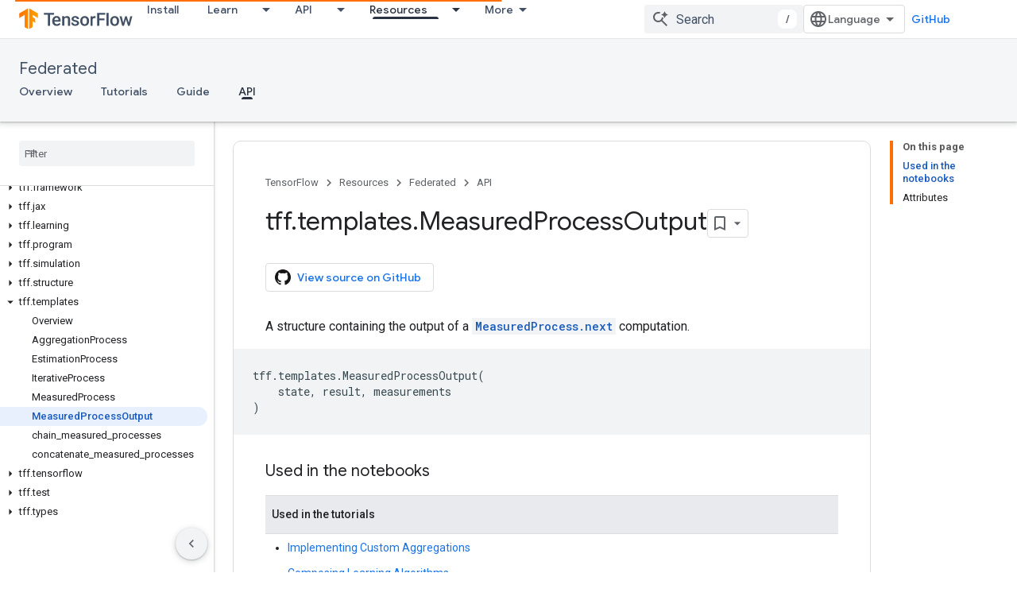

--- FILE ---
content_type: text/html; charset=utf-8
request_url: https://www.tensorflow.org/federated/api_docs/python/tff/templates/MeasuredProcessOutput?authuser=1
body_size: 32309
content:









<!doctype html>
<html 
      lang="en"
      dir="ltr">
  <head>
    <meta name="google-signin-client-id" content="157101835696-ooapojlodmuabs2do2vuhhnf90bccmoi.apps.googleusercontent.com"><meta name="google-signin-scope"
          content="profile email https://www.googleapis.com/auth/developerprofiles https://www.googleapis.com/auth/developerprofiles.award https://www.googleapis.com/auth/devprofiles.full_control.firstparty"><meta property="og:site_name" content="TensorFlow">
    <meta property="og:type" content="website"><meta name="theme-color" content="#ff6f00"><meta charset="utf-8">
    <meta content="IE=Edge" http-equiv="X-UA-Compatible">
    <meta name="viewport" content="width=device-width, initial-scale=1">
    

    <link rel="manifest" href="/_pwa/tensorflow/manifest.json"
          crossorigin="use-credentials">
    <link rel="preconnect" href="//www.gstatic.com" crossorigin>
    <link rel="preconnect" href="//fonts.gstatic.com" crossorigin>
    <link rel="preconnect" href="//fonts.googleapis.com" crossorigin>
    <link rel="preconnect" href="//apis.google.com" crossorigin>
    <link rel="preconnect" href="//www.google-analytics.com" crossorigin><link rel="stylesheet" href="//fonts.googleapis.com/css?family=Google+Sans:400,500|Roboto:400,400italic,500,500italic,700,700italic|Roboto+Mono:400,500,700&display=swap">
      <link rel="stylesheet"
            href="//fonts.googleapis.com/css2?family=Material+Icons&family=Material+Symbols+Outlined&display=block"><link rel="stylesheet" href="https://www.gstatic.com/devrel-devsite/prod/v5f5028bd8220352863507a1bacc6e2ea79a725fdb2dd736f205c6da16a3d00d1/tensorflow/css/app.css">
      <link rel="shortcut icon" href="https://www.gstatic.com/devrel-devsite/prod/v5f5028bd8220352863507a1bacc6e2ea79a725fdb2dd736f205c6da16a3d00d1/tensorflow/images/favicon.png">
    <link rel="apple-touch-icon" href="https://www.gstatic.com/devrel-devsite/prod/v5f5028bd8220352863507a1bacc6e2ea79a725fdb2dd736f205c6da16a3d00d1/tensorflow/images/apple-touch-icon-180x180.png"><link rel="canonical" href="https://www.tensorflow.org/federated/api_docs/python/tff/templates/MeasuredProcessOutput"><link rel="search" type="application/opensearchdescription+xml"
            title="TensorFlow" href="https://www.tensorflow.org/s/opensearch.xml?authuser=1">
      <link rel="alternate" hreflang="en"
          href="https://www.tensorflow.org/federated/api_docs/python/tff/templates/MeasuredProcessOutput" /><link rel="alternate" hreflang="x-default" href="https://www.tensorflow.org/federated/api_docs/python/tff/templates/MeasuredProcessOutput" /><title>tff.templates.MeasuredProcessOutput &nbsp;|&nbsp; TensorFlow Federated</title>

<meta property="og:title" content="tff.templates.MeasuredProcessOutput &nbsp;|&nbsp; TensorFlow Federated"><meta name="description" content="A structure containing the output of a MeasuredProcess.next computation.">
  <meta property="og:description" content="A structure containing the output of a MeasuredProcess.next computation."><meta property="og:url" content="https://www.tensorflow.org/federated/api_docs/python/tff/templates/MeasuredProcessOutput"><meta property="og:image" content="https://www.tensorflow.org/static/images/tf_logo_social.png?authuser=1">
  <meta property="og:image:width" content="1200">
  <meta property="og:image:height" content="675"><meta property="og:locale" content="en"><meta name="twitter:card" content="summary_large_image"><script type="application/ld+json">
  {
    "@context": "https://schema.org",
    "@type": "BreadcrumbList",
    "itemListElement": [{
      "@type": "ListItem",
      "position": 1,
      "name": "Federated",
      "item": "https://www.tensorflow.org/federated"
    },{
      "@type": "ListItem",
      "position": 2,
      "name": "tff.templates.MeasuredProcessOutput",
      "item": "https://www.tensorflow.org/federated/api_docs/python/tff/templates/MeasuredProcessOutput"
    }]
  }
  </script>
  

  

  

  

  

  


    
      <link rel="stylesheet" href="/extras.css"></head>
  <body class="color-scheme--light"
        template="page"
        theme="tensorflow-theme"
        type="reference"
        
        
        
        layout="docs"
        
        
        
        
        
        display-toc
        pending>
  
    <devsite-progress type="indeterminate" id="app-progress"></devsite-progress>
  
  
    <a href="#main-content" class="skip-link button">
      
      Skip to main content
    </a>
    <section class="devsite-wrapper">
      <devsite-cookie-notification-bar></devsite-cookie-notification-bar><devsite-header role="banner">
  
    





















<div class="devsite-header--inner" data-nosnippet>
  <div class="devsite-top-logo-row-wrapper-wrapper">
    <div class="devsite-top-logo-row-wrapper">
      <div class="devsite-top-logo-row">
        <button type="button" id="devsite-hamburger-menu"
          class="devsite-header-icon-button button-flat material-icons gc-analytics-event"
          data-category="Site-Wide Custom Events"
          data-label="Navigation menu button"
          visually-hidden
          aria-label="Open menu">
        </button>
        
<div class="devsite-product-name-wrapper">

  <a href="/" class="devsite-site-logo-link gc-analytics-event"
   data-category="Site-Wide Custom Events" data-label="Site logo" track-type="globalNav"
   track-name="tensorFlow" track-metadata-position="nav"
   track-metadata-eventDetail="nav">
  
  <picture>
    
    <img src="https://www.gstatic.com/devrel-devsite/prod/v5f5028bd8220352863507a1bacc6e2ea79a725fdb2dd736f205c6da16a3d00d1/tensorflow/images/lockup.svg" class="devsite-site-logo" alt="TensorFlow">
  </picture>
  
</a>



  
  
  <span class="devsite-product-name">
    <ul class="devsite-breadcrumb-list"
  >
  
  <li class="devsite-breadcrumb-item
             ">
    
    
    
      
      
    
  </li>
  
</ul>
  </span>

</div>
        <div class="devsite-top-logo-row-middle">
          <div class="devsite-header-upper-tabs">
            
              
              
  <devsite-tabs class="upper-tabs">

    <nav class="devsite-tabs-wrapper" aria-label="Upper tabs">
      
        
          <tab  >
            
    <a href="https://www.tensorflow.org/install?authuser=1"
    class="devsite-tabs-content gc-analytics-event "
      track-metadata-eventdetail="https://www.tensorflow.org/install?authuser=1"
    
       track-type="nav"
       track-metadata-position="nav - install"
       track-metadata-module="primary nav"
       
       
         
           data-category="Site-Wide Custom Events"
         
           data-label="Tab: Install"
         
           track-name="install"
         
       >
    Install
  
    </a>
    
  
          </tab>
        
      
        
          <tab class="devsite-dropdown
    
    
    
    ">
  
    <a href="https://www.tensorflow.org/learn?authuser=1"
    class="devsite-tabs-content gc-analytics-event "
      track-metadata-eventdetail="https://www.tensorflow.org/learn?authuser=1"
    
       track-type="nav"
       track-metadata-position="nav - learn"
       track-metadata-module="primary nav"
       
       
         
           data-category="Site-Wide Custom Events"
         
           data-label="Tab: Learn"
         
           track-name="learn"
         
       >
    Learn
  
    </a>
    
      <button
         aria-haspopup="menu"
         aria-expanded="false"
         aria-label="Dropdown menu for Learn"
         track-type="nav"
         track-metadata-eventdetail="https://www.tensorflow.org/learn?authuser=1"
         track-metadata-position="nav - learn"
         track-metadata-module="primary nav"
         
          
            data-category="Site-Wide Custom Events"
          
            data-label="Tab: Learn"
          
            track-name="learn"
          
        
         class="devsite-tabs-dropdown-toggle devsite-icon devsite-icon-arrow-drop-down"></button>
    
  
  <div class="devsite-tabs-dropdown" role="menu" aria-label="submenu" hidden>
    
    <div class="devsite-tabs-dropdown-content">
      
        <div class="devsite-tabs-dropdown-column
                    tfo-menu-column-learn">
          
            <ul class="devsite-tabs-dropdown-section
                       ">
              
              
              
                <li class="devsite-nav-item">
                  <a href="https://www.tensorflow.org/learn?authuser=1"
                    
                     track-type="nav"
                     track-metadata-eventdetail="https://www.tensorflow.org/learn?authuser=1"
                     track-metadata-position="nav - learn"
                     track-metadata-module="tertiary nav"
                     
                     tooltip
                  >
                    
                    <div class="devsite-nav-item-title">
                      Introduction
                    </div>
                    
                    <div class="devsite-nav-item-description">
                      New to TensorFlow?
                    </div>
                    
                  </a>
                </li>
              
                <li class="devsite-nav-item">
                  <a href="https://www.tensorflow.org/tutorials?authuser=1"
                    
                     track-type="nav"
                     track-metadata-eventdetail="https://www.tensorflow.org/tutorials?authuser=1"
                     track-metadata-position="nav - learn"
                     track-metadata-module="tertiary nav"
                     
                     tooltip
                  >
                    
                    <div class="devsite-nav-item-title">
                      Tutorials
                    </div>
                    
                    <div class="devsite-nav-item-description">
                      Learn how to use TensorFlow with end-to-end examples
                    </div>
                    
                  </a>
                </li>
              
                <li class="devsite-nav-item">
                  <a href="https://www.tensorflow.org/guide?authuser=1"
                    
                     track-type="nav"
                     track-metadata-eventdetail="https://www.tensorflow.org/guide?authuser=1"
                     track-metadata-position="nav - learn"
                     track-metadata-module="tertiary nav"
                     
                     tooltip
                  >
                    
                    <div class="devsite-nav-item-title">
                      Guide
                    </div>
                    
                    <div class="devsite-nav-item-description">
                      Learn framework concepts and components
                    </div>
                    
                  </a>
                </li>
              
                <li class="devsite-nav-item">
                  <a href="https://www.tensorflow.org/resources/learn-ml?authuser=1"
                    
                     track-type="nav"
                     track-metadata-eventdetail="https://www.tensorflow.org/resources/learn-ml?authuser=1"
                     track-metadata-position="nav - learn"
                     track-metadata-module="tertiary nav"
                     
                     tooltip
                  >
                    
                    <div class="devsite-nav-item-title">
                      Learn ML
                    </div>
                    
                    <div class="devsite-nav-item-description">
                      Educational resources to master your path with TensorFlow
                    </div>
                    
                  </a>
                </li>
              
            </ul>
          
        </div>
      
    </div>
  </div>
</tab>
        
      
        
          <tab class="devsite-dropdown
    
    
    
    ">
  
    <a href="https://www.tensorflow.org/api?authuser=1"
    class="devsite-tabs-content gc-analytics-event "
      track-metadata-eventdetail="https://www.tensorflow.org/api?authuser=1"
    
       track-type="nav"
       track-metadata-position="nav - api"
       track-metadata-module="primary nav"
       
       
         
           data-category="Site-Wide Custom Events"
         
           data-label="Tab: API"
         
           track-name="api"
         
       >
    API
  
    </a>
    
      <button
         aria-haspopup="menu"
         aria-expanded="false"
         aria-label="Dropdown menu for API"
         track-type="nav"
         track-metadata-eventdetail="https://www.tensorflow.org/api?authuser=1"
         track-metadata-position="nav - api"
         track-metadata-module="primary nav"
         
          
            data-category="Site-Wide Custom Events"
          
            data-label="Tab: API"
          
            track-name="api"
          
        
         class="devsite-tabs-dropdown-toggle devsite-icon devsite-icon-arrow-drop-down"></button>
    
  
  <div class="devsite-tabs-dropdown" role="menu" aria-label="submenu" hidden>
    
    <div class="devsite-tabs-dropdown-content">
      
        <div class="devsite-tabs-dropdown-column
                    ">
          
            <ul class="devsite-tabs-dropdown-section
                       ">
              
              
              
                <li class="devsite-nav-item">
                  <a href="https://www.tensorflow.org/api/stable?authuser=1"
                    
                     track-type="nav"
                     track-metadata-eventdetail="https://www.tensorflow.org/api/stable?authuser=1"
                     track-metadata-position="nav - api"
                     track-metadata-module="tertiary nav"
                     
                     tooltip
                  >
                    
                    <div class="devsite-nav-item-title">
                      TensorFlow (v2.16.1)
                    </div>
                    
                  </a>
                </li>
              
                <li class="devsite-nav-item">
                  <a href="https://www.tensorflow.org/versions?authuser=1"
                    
                     track-type="nav"
                     track-metadata-eventdetail="https://www.tensorflow.org/versions?authuser=1"
                     track-metadata-position="nav - api"
                     track-metadata-module="tertiary nav"
                     
                     tooltip
                  >
                    
                    <div class="devsite-nav-item-title">
                      Versions…
                    </div>
                    
                  </a>
                </li>
              
            </ul>
          
        </div>
      
        <div class="devsite-tabs-dropdown-column
                    ">
          
            <ul class="devsite-tabs-dropdown-section
                       ">
              
              
              
                <li class="devsite-nav-item">
                  <a href="https://js.tensorflow.org/api/latest/?authuser=1"
                    
                     track-type="nav"
                     track-metadata-eventdetail="https://js.tensorflow.org/api/latest/?authuser=1"
                     track-metadata-position="nav - api"
                     track-metadata-module="tertiary nav"
                     
                     tooltip
                  >
                    
                    <div class="devsite-nav-item-title">
                      TensorFlow.js
                    </div>
                    
                  </a>
                </li>
              
                <li class="devsite-nav-item">
                  <a href="https://www.tensorflow.org/lite/api_docs?authuser=1"
                    
                     track-type="nav"
                     track-metadata-eventdetail="https://www.tensorflow.org/lite/api_docs?authuser=1"
                     track-metadata-position="nav - api"
                     track-metadata-module="tertiary nav"
                     
                     tooltip
                  >
                    
                    <div class="devsite-nav-item-title">
                      TensorFlow Lite
                    </div>
                    
                  </a>
                </li>
              
                <li class="devsite-nav-item">
                  <a href="https://www.tensorflow.org/tfx/api_docs?authuser=1"
                    
                     track-type="nav"
                     track-metadata-eventdetail="https://www.tensorflow.org/tfx/api_docs?authuser=1"
                     track-metadata-position="nav - api"
                     track-metadata-module="tertiary nav"
                     
                     tooltip
                  >
                    
                    <div class="devsite-nav-item-title">
                      TFX
                    </div>
                    
                  </a>
                </li>
              
            </ul>
          
        </div>
      
    </div>
  </div>
</tab>
        
      
        
          <tab class="devsite-dropdown
    
    devsite-active
    
    ">
  
    <a href="https://www.tensorflow.org/resources?authuser=1"
    class="devsite-tabs-content gc-analytics-event "
      track-metadata-eventdetail="https://www.tensorflow.org/resources?authuser=1"
    
       track-type="nav"
       track-metadata-position="nav - resources"
       track-metadata-module="primary nav"
       aria-label="Resources, selected" 
       
         
           data-category="Site-Wide Custom Events"
         
           data-label="Tab: Resources"
         
           track-name="resources"
         
       >
    Resources
  
    </a>
    
      <button
         aria-haspopup="menu"
         aria-expanded="false"
         aria-label="Dropdown menu for Resources"
         track-type="nav"
         track-metadata-eventdetail="https://www.tensorflow.org/resources?authuser=1"
         track-metadata-position="nav - resources"
         track-metadata-module="primary nav"
         
          
            data-category="Site-Wide Custom Events"
          
            data-label="Tab: Resources"
          
            track-name="resources"
          
        
         class="devsite-tabs-dropdown-toggle devsite-icon devsite-icon-arrow-drop-down"></button>
    
  
  <div class="devsite-tabs-dropdown" role="menu" aria-label="submenu" hidden>
    
    <div class="devsite-tabs-dropdown-content">
      
        <div class="devsite-tabs-dropdown-column
                    ">
          
            <ul class="devsite-tabs-dropdown-section
                       ">
              
                <li class="devsite-nav-title" role="heading" tooltip>LIBRARIES</li>
              
              
              
                <li class="devsite-nav-item">
                  <a href="https://www.tensorflow.org/js?authuser=1"
                    
                     track-type="nav"
                     track-metadata-eventdetail="https://www.tensorflow.org/js?authuser=1"
                     track-metadata-position="nav - resources"
                     track-metadata-module="tertiary nav"
                     
                       track-metadata-module_headline="libraries"
                     
                     tooltip
                  >
                    
                    <div class="devsite-nav-item-title">
                      TensorFlow.js
                    </div>
                    
                    <div class="devsite-nav-item-description">
                      Develop web ML applications in JavaScript
                    </div>
                    
                  </a>
                </li>
              
                <li class="devsite-nav-item">
                  <a href="https://www.tensorflow.org/lite?authuser=1"
                    
                     track-type="nav"
                     track-metadata-eventdetail="https://www.tensorflow.org/lite?authuser=1"
                     track-metadata-position="nav - resources"
                     track-metadata-module="tertiary nav"
                     
                       track-metadata-module_headline="libraries"
                     
                     tooltip
                  >
                    
                    <div class="devsite-nav-item-title">
                      TensorFlow Lite
                    </div>
                    
                    <div class="devsite-nav-item-description">
                      Deploy ML on mobile, microcontrollers and other edge devices
                    </div>
                    
                  </a>
                </li>
              
                <li class="devsite-nav-item">
                  <a href="https://www.tensorflow.org/tfx?authuser=1"
                    
                     track-type="nav"
                     track-metadata-eventdetail="https://www.tensorflow.org/tfx?authuser=1"
                     track-metadata-position="nav - resources"
                     track-metadata-module="tertiary nav"
                     
                       track-metadata-module_headline="libraries"
                     
                     tooltip
                  >
                    
                    <div class="devsite-nav-item-title">
                      TFX
                    </div>
                    
                    <div class="devsite-nav-item-description">
                      Build production ML pipelines
                    </div>
                    
                  </a>
                </li>
              
                <li class="devsite-nav-item">
                  <a href="https://www.tensorflow.org/resources/libraries-extensions?authuser=1"
                    
                     track-type="nav"
                     track-metadata-eventdetail="https://www.tensorflow.org/resources/libraries-extensions?authuser=1"
                     track-metadata-position="nav - resources"
                     track-metadata-module="tertiary nav"
                     
                       track-metadata-module_headline="libraries"
                     
                     tooltip
                  >
                    
                    <div class="devsite-nav-item-title">
                      All libraries
                    </div>
                    
                    <div class="devsite-nav-item-description">
                      Create advanced models and extend TensorFlow
                    </div>
                    
                  </a>
                </li>
              
            </ul>
          
        </div>
      
        <div class="devsite-tabs-dropdown-column
                    ">
          
            <ul class="devsite-tabs-dropdown-section
                       ">
              
                <li class="devsite-nav-title" role="heading" tooltip>RESOURCES</li>
              
              
              
                <li class="devsite-nav-item">
                  <a href="https://www.tensorflow.org/resources/models-datasets?authuser=1"
                    
                     track-type="nav"
                     track-metadata-eventdetail="https://www.tensorflow.org/resources/models-datasets?authuser=1"
                     track-metadata-position="nav - resources"
                     track-metadata-module="tertiary nav"
                     
                       track-metadata-module_headline="resources"
                     
                     tooltip
                  >
                    
                    <div class="devsite-nav-item-title">
                      Models & datasets
                    </div>
                    
                    <div class="devsite-nav-item-description">
                      Pre-trained models and datasets built by Google and the community
                    </div>
                    
                  </a>
                </li>
              
                <li class="devsite-nav-item">
                  <a href="https://www.tensorflow.org/resources/tools?authuser=1"
                    
                     track-type="nav"
                     track-metadata-eventdetail="https://www.tensorflow.org/resources/tools?authuser=1"
                     track-metadata-position="nav - resources"
                     track-metadata-module="tertiary nav"
                     
                       track-metadata-module_headline="resources"
                     
                     tooltip
                  >
                    
                    <div class="devsite-nav-item-title">
                      Tools
                    </div>
                    
                    <div class="devsite-nav-item-description">
                      Tools to support and accelerate TensorFlow workflows
                    </div>
                    
                  </a>
                </li>
              
                <li class="devsite-nav-item">
                  <a href="https://www.tensorflow.org/responsible_ai?authuser=1"
                    
                     track-type="nav"
                     track-metadata-eventdetail="https://www.tensorflow.org/responsible_ai?authuser=1"
                     track-metadata-position="nav - resources"
                     track-metadata-module="tertiary nav"
                     
                       track-metadata-module_headline="resources"
                     
                     tooltip
                  >
                    
                    <div class="devsite-nav-item-title">
                      Responsible AI
                    </div>
                    
                    <div class="devsite-nav-item-description">
                      Resources for every stage of the ML workflow
                    </div>
                    
                  </a>
                </li>
              
                <li class="devsite-nav-item">
                  <a href="https://www.tensorflow.org/resources/recommendation-systems?authuser=1"
                    
                     track-type="nav"
                     track-metadata-eventdetail="https://www.tensorflow.org/resources/recommendation-systems?authuser=1"
                     track-metadata-position="nav - resources"
                     track-metadata-module="tertiary nav"
                     
                       track-metadata-module_headline="resources"
                     
                     tooltip
                  >
                    
                    <div class="devsite-nav-item-title">
                      Recommendation systems
                    </div>
                    
                    <div class="devsite-nav-item-description">
                      Build recommendation systems with open source tools
                    </div>
                    
                  </a>
                </li>
              
            </ul>
          
        </div>
      
    </div>
  </div>
</tab>
        
      
        
          <tab class="devsite-dropdown
    
    
    
    ">
  
    <a href="https://www.tensorflow.org/community?authuser=1"
    class="devsite-tabs-content gc-analytics-event "
      track-metadata-eventdetail="https://www.tensorflow.org/community?authuser=1"
    
       track-type="nav"
       track-metadata-position="nav - community"
       track-metadata-module="primary nav"
       
       
         
           data-category="Site-Wide Custom Events"
         
           data-label="Tab: Community"
         
           track-name="community"
         
       >
    Community
  
    </a>
    
      <button
         aria-haspopup="menu"
         aria-expanded="false"
         aria-label="Dropdown menu for Community"
         track-type="nav"
         track-metadata-eventdetail="https://www.tensorflow.org/community?authuser=1"
         track-metadata-position="nav - community"
         track-metadata-module="primary nav"
         
          
            data-category="Site-Wide Custom Events"
          
            data-label="Tab: Community"
          
            track-name="community"
          
        
         class="devsite-tabs-dropdown-toggle devsite-icon devsite-icon-arrow-drop-down"></button>
    
  
  <div class="devsite-tabs-dropdown" role="menu" aria-label="submenu" hidden>
    
    <div class="devsite-tabs-dropdown-content">
      
        <div class="devsite-tabs-dropdown-column
                    ">
          
            <ul class="devsite-tabs-dropdown-section
                       ">
              
              
              
                <li class="devsite-nav-item">
                  <a href="https://www.tensorflow.org/community/groups?authuser=1"
                    
                     track-type="nav"
                     track-metadata-eventdetail="https://www.tensorflow.org/community/groups?authuser=1"
                     track-metadata-position="nav - community"
                     track-metadata-module="tertiary nav"
                     
                     tooltip
                  >
                    
                    <div class="devsite-nav-item-title">
                      Groups
                    </div>
                    
                    <div class="devsite-nav-item-description">
                      User groups, interest groups and mailing lists
                    </div>
                    
                  </a>
                </li>
              
                <li class="devsite-nav-item">
                  <a href="https://www.tensorflow.org/community/contribute?authuser=1"
                    
                     track-type="nav"
                     track-metadata-eventdetail="https://www.tensorflow.org/community/contribute?authuser=1"
                     track-metadata-position="nav - community"
                     track-metadata-module="tertiary nav"
                     
                     tooltip
                  >
                    
                    <div class="devsite-nav-item-title">
                      Contribute
                    </div>
                    
                    <div class="devsite-nav-item-description">
                      Guide for contributing to code and documentation
                    </div>
                    
                  </a>
                </li>
              
                <li class="devsite-nav-item">
                  <a href="https://blog.tensorflow.org/?authuser=1"
                    
                     track-type="nav"
                     track-metadata-eventdetail="https://blog.tensorflow.org/?authuser=1"
                     track-metadata-position="nav - community"
                     track-metadata-module="tertiary nav"
                     
                     tooltip
                  >
                    
                    <div class="devsite-nav-item-title">
                      Blog
                    </div>
                    
                    <div class="devsite-nav-item-description">
                      Stay up to date with all things TensorFlow
                    </div>
                    
                  </a>
                </li>
              
                <li class="devsite-nav-item">
                  <a href="https://discuss.tensorflow.org?authuser=1"
                    
                     track-type="nav"
                     track-metadata-eventdetail="https://discuss.tensorflow.org?authuser=1"
                     track-metadata-position="nav - community"
                     track-metadata-module="tertiary nav"
                     
                     tooltip
                  >
                    
                    <div class="devsite-nav-item-title">
                      Forum
                    </div>
                    
                    <div class="devsite-nav-item-description">
                      Discussion platform for the TensorFlow community
                    </div>
                    
                  </a>
                </li>
              
            </ul>
          
        </div>
      
    </div>
  </div>
</tab>
        
      
        
          <tab class="devsite-dropdown
    
    
    
    ">
  
    <a href="https://www.tensorflow.org/about?authuser=1"
    class="devsite-tabs-content gc-analytics-event "
      track-metadata-eventdetail="https://www.tensorflow.org/about?authuser=1"
    
       track-type="nav"
       track-metadata-position="nav - why tensorflow"
       track-metadata-module="primary nav"
       
       
         
           data-category="Site-Wide Custom Events"
         
           data-label="Tab: Why TensorFlow"
         
           track-name="why tensorflow"
         
       >
    Why TensorFlow
  
    </a>
    
      <button
         aria-haspopup="menu"
         aria-expanded="false"
         aria-label="Dropdown menu for Why TensorFlow"
         track-type="nav"
         track-metadata-eventdetail="https://www.tensorflow.org/about?authuser=1"
         track-metadata-position="nav - why tensorflow"
         track-metadata-module="primary nav"
         
          
            data-category="Site-Wide Custom Events"
          
            data-label="Tab: Why TensorFlow"
          
            track-name="why tensorflow"
          
        
         class="devsite-tabs-dropdown-toggle devsite-icon devsite-icon-arrow-drop-down"></button>
    
  
  <div class="devsite-tabs-dropdown" role="menu" aria-label="submenu" hidden>
    
    <div class="devsite-tabs-dropdown-content">
      
        <div class="devsite-tabs-dropdown-column
                    ">
          
            <ul class="devsite-tabs-dropdown-section
                       ">
              
              
              
                <li class="devsite-nav-item">
                  <a href="https://www.tensorflow.org/about?authuser=1"
                    
                     track-type="nav"
                     track-metadata-eventdetail="https://www.tensorflow.org/about?authuser=1"
                     track-metadata-position="nav - why tensorflow"
                     track-metadata-module="tertiary nav"
                     
                     tooltip
                  >
                    
                    <div class="devsite-nav-item-title">
                      About
                    </div>
                    
                  </a>
                </li>
              
                <li class="devsite-nav-item">
                  <a href="https://www.tensorflow.org/about/case-studies?authuser=1"
                    
                     track-type="nav"
                     track-metadata-eventdetail="https://www.tensorflow.org/about/case-studies?authuser=1"
                     track-metadata-position="nav - why tensorflow"
                     track-metadata-module="tertiary nav"
                     
                     tooltip
                  >
                    
                    <div class="devsite-nav-item-title">
                      Case studies
                    </div>
                    
                  </a>
                </li>
              
            </ul>
          
        </div>
      
    </div>
  </div>
</tab>
        
      
    </nav>

  </devsite-tabs>

            
           </div>
          
<devsite-search
    enable-signin
    enable-search
    enable-suggestions
      enable-query-completion
    
    enable-search-summaries
    project-name="TensorFlow Federated"
    tenant-name="TensorFlow"
    
    
    
    
    
    >
  <form class="devsite-search-form" action="https://www.tensorflow.org/s/results?authuser=1" method="GET">
    <div class="devsite-search-container">
      <button type="button"
              search-open
              class="devsite-search-button devsite-header-icon-button button-flat material-icons"
              
              aria-label="Open search"></button>
      <div class="devsite-searchbox">
        <input
          aria-activedescendant=""
          aria-autocomplete="list"
          
          aria-label="Search"
          aria-expanded="false"
          aria-haspopup="listbox"
          autocomplete="off"
          class="devsite-search-field devsite-search-query"
          name="q"
          
          placeholder="Search"
          role="combobox"
          type="text"
          value=""
          >
          <div class="devsite-search-image material-icons" aria-hidden="true">
            
              <svg class="devsite-search-ai-image" width="24" height="24" viewBox="0 0 24 24" fill="none" xmlns="http://www.w3.org/2000/svg">
                  <g clip-path="url(#clip0_6641_386)">
                    <path d="M19.6 21L13.3 14.7C12.8 15.1 12.225 15.4167 11.575 15.65C10.925 15.8833 10.2333 16 9.5 16C7.68333 16 6.14167 15.375 4.875 14.125C3.625 12.8583 3 11.3167 3 9.5C3 7.68333 3.625 6.15 4.875 4.9C6.14167 3.63333 7.68333 3 9.5 3C10.0167 3 10.5167 3.05833 11 3.175C11.4833 3.275 11.9417 3.43333 12.375 3.65L10.825 5.2C10.6083 5.13333 10.3917 5.08333 10.175 5.05C9.95833 5.01667 9.73333 5 9.5 5C8.25 5 7.18333 5.44167 6.3 6.325C5.43333 7.19167 5 8.25 5 9.5C5 10.75 5.43333 11.8167 6.3 12.7C7.18333 13.5667 8.25 14 9.5 14C10.6667 14 11.6667 13.625 12.5 12.875C13.35 12.1083 13.8417 11.15 13.975 10H15.975C15.925 10.6333 15.7833 11.2333 15.55 11.8C15.3333 12.3667 15.05 12.8667 14.7 13.3L21 19.6L19.6 21ZM17.5 12C17.5 10.4667 16.9667 9.16667 15.9 8.1C14.8333 7.03333 13.5333 6.5 12 6.5C13.5333 6.5 14.8333 5.96667 15.9 4.9C16.9667 3.83333 17.5 2.53333 17.5 0.999999C17.5 2.53333 18.0333 3.83333 19.1 4.9C20.1667 5.96667 21.4667 6.5 23 6.5C21.4667 6.5 20.1667 7.03333 19.1 8.1C18.0333 9.16667 17.5 10.4667 17.5 12Z" fill="#5F6368"/>
                  </g>
                <defs>
                <clipPath id="clip0_6641_386">
                <rect width="24" height="24" fill="white"/>
                </clipPath>
                </defs>
              </svg>
            
          </div>
          <div class="devsite-search-shortcut-icon-container" aria-hidden="true">
            <kbd class="devsite-search-shortcut-icon">/</kbd>
          </div>
      </div>
    </div>
  </form>
  <button type="button"
          search-close
          class="devsite-search-button devsite-header-icon-button button-flat material-icons"
          
          aria-label="Close search"></button>
</devsite-search>

        </div>

        

          

          

          

          
<devsite-language-selector>
  <ul role="presentation">
    
    
    <li role="presentation">
      <a role="menuitem" lang="en"
        >English</a>
    </li>
    
    <li role="presentation">
      <a role="menuitem" lang="zh_cn"
        >中文 – 简体</a>
    </li>
    
  </ul>
</devsite-language-selector>


          
            <a class="devsite-header-link devsite-top-button button gc-analytics-event "
    href="//github.com/tensorflow"
    data-category="Site-Wide Custom Events"
    data-label="Site header link: GitHub"
    >
  GitHub
</a>
          

        

        
          <devsite-user 
                        
                        
                          enable-profiles
                        
                        
                        id="devsite-user">
            
              
              <span class="button devsite-top-button" aria-hidden="true" visually-hidden>Sign in</span>
            
          </devsite-user>
        
        
        
      </div>
    </div>
  </div>



  <div class="devsite-collapsible-section
    ">
    <div class="devsite-header-background">
      
        
          <div class="devsite-product-id-row"
           >
            <div class="devsite-product-description-row">
              
                
                <div class="devsite-product-id">
                  
                  
                  
                    <ul class="devsite-breadcrumb-list"
  >
  
  <li class="devsite-breadcrumb-item
             ">
    
    
    
      
        
  <a href="https://www.tensorflow.org/federated?authuser=1"
      
        class="devsite-breadcrumb-link gc-analytics-event"
      
        data-category="Site-Wide Custom Events"
      
        data-label="Lower Header"
      
        data-value="1"
      
        track-type="globalNav"
      
        track-name="breadcrumb"
      
        track-metadata-position="1"
      
        track-metadata-eventdetail="TensorFlow Federated"
      
    >
    
          Federated
        
  </a>
  
      
    
  </li>
  
</ul>
                </div>
                
              
              
            </div>
            
          </div>
          
        
      
      
        <div class="devsite-doc-set-nav-row">
          
          
            
            
  <devsite-tabs class="lower-tabs">

    <nav class="devsite-tabs-wrapper" aria-label="Lower tabs">
      
        
          <tab  >
            
    <a href="https://www.tensorflow.org/federated?authuser=1"
    class="devsite-tabs-content gc-analytics-event "
      track-metadata-eventdetail="https://www.tensorflow.org/federated?authuser=1"
    
       track-type="nav"
       track-metadata-position="nav - overview"
       track-metadata-module="primary nav"
       
       
         
           data-category="Site-Wide Custom Events"
         
           data-label="Tab: Overview"
         
           track-name="overview"
         
       >
    Overview
  
    </a>
    
  
          </tab>
        
      
        
          <tab  >
            
    <a href="https://www.tensorflow.org/federated/tutorials/tutorials_overview?authuser=1"
    class="devsite-tabs-content gc-analytics-event "
      track-metadata-eventdetail="https://www.tensorflow.org/federated/tutorials/tutorials_overview?authuser=1"
    
       track-type="nav"
       track-metadata-position="nav - tutorials"
       track-metadata-module="primary nav"
       
       
         
           data-category="Site-Wide Custom Events"
         
           data-label="Tab: Tutorials"
         
           track-name="tutorials"
         
       >
    Tutorials
  
    </a>
    
  
          </tab>
        
      
        
          <tab  >
            
    <a href="https://www.tensorflow.org/federated/get_started?authuser=1"
    class="devsite-tabs-content gc-analytics-event "
      track-metadata-eventdetail="https://www.tensorflow.org/federated/get_started?authuser=1"
    
       track-type="nav"
       track-metadata-position="nav - guide"
       track-metadata-module="primary nav"
       
       
         
           data-category="Site-Wide Custom Events"
         
           data-label="Tab: Guide"
         
           track-name="guide"
         
       >
    Guide
  
    </a>
    
  
          </tab>
        
      
        
          <tab  class="devsite-active">
            
    <a href="https://www.tensorflow.org/federated/api_docs/python/tff?authuser=1"
    class="devsite-tabs-content gc-analytics-event "
      track-metadata-eventdetail="https://www.tensorflow.org/federated/api_docs/python/tff?authuser=1"
    
       track-type="nav"
       track-metadata-position="nav - api"
       track-metadata-module="primary nav"
       aria-label="API, selected" 
       
         
           data-category="Site-Wide Custom Events"
         
           data-label="Tab: API"
         
           track-name="api"
         
       >
    API
  
    </a>
    
  
          </tab>
        
      
    </nav>

  </devsite-tabs>

          
          
        </div>
      
    </div>
  </div>

</div>



  

  
</devsite-header>
      <devsite-book-nav scrollbars >
        
          





















<div class="devsite-book-nav-filter"
     >
  <span class="filter-list-icon material-icons" aria-hidden="true"></span>
  <input type="text"
         placeholder="Filter"
         
         aria-label="Type to filter"
         role="searchbox">
  
  <span class="filter-clear-button hidden"
        data-title="Clear filter"
        aria-label="Clear filter"
        role="button"
        tabindex="0"></span>
</div>

<nav class="devsite-book-nav devsite-nav nocontent"
     aria-label="Side menu">
  <div class="devsite-mobile-header">
    <button type="button"
            id="devsite-close-nav"
            class="devsite-header-icon-button button-flat material-icons gc-analytics-event"
            data-category="Site-Wide Custom Events"
            data-label="Close navigation"
            aria-label="Close navigation">
    </button>
    <div class="devsite-product-name-wrapper">

  <a href="/" class="devsite-site-logo-link gc-analytics-event"
   data-category="Site-Wide Custom Events" data-label="Site logo" track-type="globalNav"
   track-name="tensorFlow" track-metadata-position="nav"
   track-metadata-eventDetail="nav">
  
  <picture>
    
    <img src="https://www.gstatic.com/devrel-devsite/prod/v5f5028bd8220352863507a1bacc6e2ea79a725fdb2dd736f205c6da16a3d00d1/tensorflow/images/lockup.svg" class="devsite-site-logo" alt="TensorFlow">
  </picture>
  
</a>


  
      <span class="devsite-product-name">
        
        
        <ul class="devsite-breadcrumb-list"
  >
  
  <li class="devsite-breadcrumb-item
             ">
    
    
    
      
      
    
  </li>
  
</ul>
      </span>
    

</div>
  </div>

  <div class="devsite-book-nav-wrapper">
    <div class="devsite-mobile-nav-top">
      
        <ul class="devsite-nav-list">
          
            <li class="devsite-nav-item">
              
  
  <a href="/install"
    
       class="devsite-nav-title gc-analytics-event
              
              "
    

    
      
        data-category="Site-Wide Custom Events"
      
        data-label="Tab: Install"
      
        track-name="install"
      
    
     data-category="Site-Wide Custom Events"
     data-label="Responsive Tab: Install"
     track-type="globalNav"
     track-metadata-eventDetail="globalMenu"
     track-metadata-position="nav">
  
    <span class="devsite-nav-text" tooltip >
      Install
   </span>
    
  
  </a>
  

  
              
            </li>
          
            <li class="devsite-nav-item">
              
  
  <a href="/learn"
    
       class="devsite-nav-title gc-analytics-event
              
              "
    

    
      
        data-category="Site-Wide Custom Events"
      
        data-label="Tab: Learn"
      
        track-name="learn"
      
    
     data-category="Site-Wide Custom Events"
     data-label="Responsive Tab: Learn"
     track-type="globalNav"
     track-metadata-eventDetail="globalMenu"
     track-metadata-position="nav">
  
    <span class="devsite-nav-text" tooltip >
      Learn
   </span>
    
  
  </a>
  

  
    <ul class="devsite-nav-responsive-tabs devsite-nav-has-menu
               ">
      
<li class="devsite-nav-item">

  
  <span
    
       class="devsite-nav-title"
       tooltip
    
    
      
        data-category="Site-Wide Custom Events"
      
        data-label="Tab: Learn"
      
        track-name="learn"
      
    >
  
    <span class="devsite-nav-text" tooltip menu="Learn">
      More
   </span>
    
    <span class="devsite-nav-icon material-icons" data-icon="forward"
          menu="Learn">
    </span>
    
  
  </span>
  

</li>

    </ul>
  
              
            </li>
          
            <li class="devsite-nav-item">
              
  
  <a href="/api"
    
       class="devsite-nav-title gc-analytics-event
              
              "
    

    
      
        data-category="Site-Wide Custom Events"
      
        data-label="Tab: API"
      
        track-name="api"
      
    
     data-category="Site-Wide Custom Events"
     data-label="Responsive Tab: API"
     track-type="globalNav"
     track-metadata-eventDetail="globalMenu"
     track-metadata-position="nav">
  
    <span class="devsite-nav-text" tooltip >
      API
   </span>
    
  
  </a>
  

  
    <ul class="devsite-nav-responsive-tabs devsite-nav-has-menu
               ">
      
<li class="devsite-nav-item">

  
  <span
    
       class="devsite-nav-title"
       tooltip
    
    
      
        data-category="Site-Wide Custom Events"
      
        data-label="Tab: API"
      
        track-name="api"
      
    >
  
    <span class="devsite-nav-text" tooltip menu="API">
      More
   </span>
    
    <span class="devsite-nav-icon material-icons" data-icon="forward"
          menu="API">
    </span>
    
  
  </span>
  

</li>

    </ul>
  
              
            </li>
          
            <li class="devsite-nav-item">
              
  
  <a href="/resources"
    
       class="devsite-nav-title gc-analytics-event
              
              devsite-nav-active"
    

    
      
        data-category="Site-Wide Custom Events"
      
        data-label="Tab: Resources"
      
        track-name="resources"
      
    
     data-category="Site-Wide Custom Events"
     data-label="Responsive Tab: Resources"
     track-type="globalNav"
     track-metadata-eventDetail="globalMenu"
     track-metadata-position="nav">
  
    <span class="devsite-nav-text" tooltip >
      Resources
   </span>
    
  
  </a>
  

  
    <ul class="devsite-nav-responsive-tabs devsite-nav-has-menu
               ">
      
<li class="devsite-nav-item">

  
  <span
    
       class="devsite-nav-title"
       tooltip
    
    
      
        data-category="Site-Wide Custom Events"
      
        data-label="Tab: Resources"
      
        track-name="resources"
      
    >
  
    <span class="devsite-nav-text" tooltip menu="Resources">
      More
   </span>
    
    <span class="devsite-nav-icon material-icons" data-icon="forward"
          menu="Resources">
    </span>
    
  
  </span>
  

</li>

    </ul>
  
              
                <ul class="devsite-nav-responsive-tabs">
                  
                    
                    
                    
                    <li class="devsite-nav-item">
                      
  
  <a href="/federated"
    
       class="devsite-nav-title gc-analytics-event
              
              "
    

    
      
        data-category="Site-Wide Custom Events"
      
        data-label="Tab: Overview"
      
        track-name="overview"
      
    
     data-category="Site-Wide Custom Events"
     data-label="Responsive Tab: Overview"
     track-type="globalNav"
     track-metadata-eventDetail="globalMenu"
     track-metadata-position="nav">
  
    <span class="devsite-nav-text" tooltip >
      Overview
   </span>
    
  
  </a>
  

  
                    </li>
                  
                    
                    
                    
                    <li class="devsite-nav-item">
                      
  
  <a href="/federated/tutorials/tutorials_overview"
    
       class="devsite-nav-title gc-analytics-event
              
              "
    

    
      
        data-category="Site-Wide Custom Events"
      
        data-label="Tab: Tutorials"
      
        track-name="tutorials"
      
    
     data-category="Site-Wide Custom Events"
     data-label="Responsive Tab: Tutorials"
     track-type="globalNav"
     track-metadata-eventDetail="globalMenu"
     track-metadata-position="nav">
  
    <span class="devsite-nav-text" tooltip >
      Tutorials
   </span>
    
  
  </a>
  

  
                    </li>
                  
                    
                    
                    
                    <li class="devsite-nav-item">
                      
  
  <a href="/federated/get_started"
    
       class="devsite-nav-title gc-analytics-event
              
              "
    

    
      
        data-category="Site-Wide Custom Events"
      
        data-label="Tab: Guide"
      
        track-name="guide"
      
    
     data-category="Site-Wide Custom Events"
     data-label="Responsive Tab: Guide"
     track-type="globalNav"
     track-metadata-eventDetail="globalMenu"
     track-metadata-position="nav">
  
    <span class="devsite-nav-text" tooltip >
      Guide
   </span>
    
  
  </a>
  

  
                    </li>
                  
                    
                    
                    
                    <li class="devsite-nav-item">
                      
  
  <a href="/federated/api_docs/python/tff"
    
       class="devsite-nav-title gc-analytics-event
              
              devsite-nav-active"
    

    
      
        data-category="Site-Wide Custom Events"
      
        data-label="Tab: API"
      
        track-name="api"
      
    
     data-category="Site-Wide Custom Events"
     data-label="Responsive Tab: API"
     track-type="globalNav"
     track-metadata-eventDetail="globalMenu"
     track-metadata-position="nav">
  
    <span class="devsite-nav-text" tooltip menu="_book">
      API
   </span>
    
  
  </a>
  

  
                    </li>
                  
                </ul>
              
            </li>
          
            <li class="devsite-nav-item">
              
  
  <a href="/community"
    
       class="devsite-nav-title gc-analytics-event
              
              "
    

    
      
        data-category="Site-Wide Custom Events"
      
        data-label="Tab: Community"
      
        track-name="community"
      
    
     data-category="Site-Wide Custom Events"
     data-label="Responsive Tab: Community"
     track-type="globalNav"
     track-metadata-eventDetail="globalMenu"
     track-metadata-position="nav">
  
    <span class="devsite-nav-text" tooltip >
      Community
   </span>
    
  
  </a>
  

  
    <ul class="devsite-nav-responsive-tabs devsite-nav-has-menu
               ">
      
<li class="devsite-nav-item">

  
  <span
    
       class="devsite-nav-title"
       tooltip
    
    
      
        data-category="Site-Wide Custom Events"
      
        data-label="Tab: Community"
      
        track-name="community"
      
    >
  
    <span class="devsite-nav-text" tooltip menu="Community">
      More
   </span>
    
    <span class="devsite-nav-icon material-icons" data-icon="forward"
          menu="Community">
    </span>
    
  
  </span>
  

</li>

    </ul>
  
              
            </li>
          
            <li class="devsite-nav-item">
              
  
  <a href="/about"
    
       class="devsite-nav-title gc-analytics-event
              
              "
    

    
      
        data-category="Site-Wide Custom Events"
      
        data-label="Tab: Why TensorFlow"
      
        track-name="why tensorflow"
      
    
     data-category="Site-Wide Custom Events"
     data-label="Responsive Tab: Why TensorFlow"
     track-type="globalNav"
     track-metadata-eventDetail="globalMenu"
     track-metadata-position="nav">
  
    <span class="devsite-nav-text" tooltip >
      Why TensorFlow
   </span>
    
  
  </a>
  

  
    <ul class="devsite-nav-responsive-tabs devsite-nav-has-menu
               ">
      
<li class="devsite-nav-item">

  
  <span
    
       class="devsite-nav-title"
       tooltip
    
    
      
        data-category="Site-Wide Custom Events"
      
        data-label="Tab: Why TensorFlow"
      
        track-name="why tensorflow"
      
    >
  
    <span class="devsite-nav-text" tooltip menu="Why TensorFlow">
      More
   </span>
    
    <span class="devsite-nav-icon material-icons" data-icon="forward"
          menu="Why TensorFlow">
    </span>
    
  
  </span>
  

</li>

    </ul>
  
              
            </li>
          
          
    
    
<li class="devsite-nav-item">

  
  <a href="//github.com/tensorflow"
    
       class="devsite-nav-title gc-analytics-event "
    

    
     data-category="Site-Wide Custom Events"
     data-label="Responsive Tab: GitHub"
     track-type="navMenu"
     track-metadata-eventDetail="globalMenu"
     track-metadata-position="nav">
  
    <span class="devsite-nav-text" tooltip >
      GitHub
   </span>
    
  
  </a>
  

</li>

  
          
        </ul>
      
    </div>
    
      <div class="devsite-mobile-nav-bottom">
        
          
          <ul class="devsite-nav-list" menu="_book">
            <li class="devsite-nav-item
           devsite-nav-expandable"><div class="devsite-expandable-nav">
      <a class="devsite-nav-toggle" aria-hidden="true"></a><div class="devsite-nav-title devsite-nav-title-no-path" tabindex="0" role="button">
        <span class="devsite-nav-text" tooltip>tff</span>
      </div><ul class="devsite-nav-section"><li class="devsite-nav-item"><a href="/federated/api_docs/python/tff"
        class="devsite-nav-title gc-analytics-event"
        data-category="Site-Wide Custom Events"
        data-label="Book nav link, pathname: /federated/api_docs/python/tff"
        track-type="bookNav"
        track-name="click"
        track-metadata-eventdetail="/federated/api_docs/python/tff"
      ><span class="devsite-nav-text" tooltip>Overview</span></a></li><li class="devsite-nav-item"><a href="/federated/api_docs/python/tff/Computation"
        class="devsite-nav-title gc-analytics-event"
        data-category="Site-Wide Custom Events"
        data-label="Book nav link, pathname: /federated/api_docs/python/tff/Computation"
        track-type="bookNav"
        track-name="click"
        track-metadata-eventdetail="/federated/api_docs/python/tff/Computation"
      ><span class="devsite-nav-text" tooltip>Computation</span></a></li><li class="devsite-nav-item"><a href="/federated/api_docs/python/tff/TypedObject"
        class="devsite-nav-title gc-analytics-event"
        data-category="Site-Wide Custom Events"
        data-label="Book nav link, pathname: /federated/api_docs/python/tff/TypedObject"
        track-type="bookNav"
        track-name="click"
        track-metadata-eventdetail="/federated/api_docs/python/tff/TypedObject"
      ><span class="devsite-nav-text" tooltip>TypedObject</span></a></li><li class="devsite-nav-item"><a href="/federated/api_docs/python/tff/Value"
        class="devsite-nav-title gc-analytics-event"
        data-category="Site-Wide Custom Events"
        data-label="Book nav link, pathname: /federated/api_docs/python/tff/Value"
        track-type="bookNav"
        track-name="click"
        track-metadata-eventdetail="/federated/api_docs/python/tff/Value"
      ><span class="devsite-nav-text" tooltip>Value</span></a></li><li class="devsite-nav-item"><a href="/federated/api_docs/python/tff/federated_aggregate"
        class="devsite-nav-title gc-analytics-event"
        data-category="Site-Wide Custom Events"
        data-label="Book nav link, pathname: /federated/api_docs/python/tff/federated_aggregate"
        track-type="bookNav"
        track-name="click"
        track-metadata-eventdetail="/federated/api_docs/python/tff/federated_aggregate"
      ><span class="devsite-nav-text" tooltip>federated_aggregate</span></a></li><li class="devsite-nav-item"><a href="/federated/api_docs/python/tff/federated_broadcast"
        class="devsite-nav-title gc-analytics-event"
        data-category="Site-Wide Custom Events"
        data-label="Book nav link, pathname: /federated/api_docs/python/tff/federated_broadcast"
        track-type="bookNav"
        track-name="click"
        track-metadata-eventdetail="/federated/api_docs/python/tff/federated_broadcast"
      ><span class="devsite-nav-text" tooltip>federated_broadcast</span></a></li><li class="devsite-nav-item"><a href="/federated/api_docs/python/tff/federated_computation"
        class="devsite-nav-title gc-analytics-event"
        data-category="Site-Wide Custom Events"
        data-label="Book nav link, pathname: /federated/api_docs/python/tff/federated_computation"
        track-type="bookNav"
        track-name="click"
        track-metadata-eventdetail="/federated/api_docs/python/tff/federated_computation"
      ><span class="devsite-nav-text" tooltip>federated_computation</span></a></li><li class="devsite-nav-item"><a href="/federated/api_docs/python/tff/federated_eval"
        class="devsite-nav-title gc-analytics-event"
        data-category="Site-Wide Custom Events"
        data-label="Book nav link, pathname: /federated/api_docs/python/tff/federated_eval"
        track-type="bookNav"
        track-name="click"
        track-metadata-eventdetail="/federated/api_docs/python/tff/federated_eval"
      ><span class="devsite-nav-text" tooltip>federated_eval</span></a></li><li class="devsite-nav-item"><a href="/federated/api_docs/python/tff/federated_map"
        class="devsite-nav-title gc-analytics-event"
        data-category="Site-Wide Custom Events"
        data-label="Book nav link, pathname: /federated/api_docs/python/tff/federated_map"
        track-type="bookNav"
        track-name="click"
        track-metadata-eventdetail="/federated/api_docs/python/tff/federated_map"
      ><span class="devsite-nav-text" tooltip>federated_map</span></a></li><li class="devsite-nav-item"><a href="/federated/api_docs/python/tff/federated_max"
        class="devsite-nav-title gc-analytics-event"
        data-category="Site-Wide Custom Events"
        data-label="Book nav link, pathname: /federated/api_docs/python/tff/federated_max"
        track-type="bookNav"
        track-name="click"
        track-metadata-eventdetail="/federated/api_docs/python/tff/federated_max"
      ><span class="devsite-nav-text" tooltip>federated_max</span></a></li><li class="devsite-nav-item"><a href="/federated/api_docs/python/tff/federated_mean"
        class="devsite-nav-title gc-analytics-event"
        data-category="Site-Wide Custom Events"
        data-label="Book nav link, pathname: /federated/api_docs/python/tff/federated_mean"
        track-type="bookNav"
        track-name="click"
        track-metadata-eventdetail="/federated/api_docs/python/tff/federated_mean"
      ><span class="devsite-nav-text" tooltip>federated_mean</span></a></li><li class="devsite-nav-item"><a href="/federated/api_docs/python/tff/federated_min"
        class="devsite-nav-title gc-analytics-event"
        data-category="Site-Wide Custom Events"
        data-label="Book nav link, pathname: /federated/api_docs/python/tff/federated_min"
        track-type="bookNav"
        track-name="click"
        track-metadata-eventdetail="/federated/api_docs/python/tff/federated_min"
      ><span class="devsite-nav-text" tooltip>federated_min</span></a></li><li class="devsite-nav-item"><a href="/federated/api_docs/python/tff/federated_secure_select"
        class="devsite-nav-title gc-analytics-event"
        data-category="Site-Wide Custom Events"
        data-label="Book nav link, pathname: /federated/api_docs/python/tff/federated_secure_select"
        track-type="bookNav"
        track-name="click"
        track-metadata-eventdetail="/federated/api_docs/python/tff/federated_secure_select"
      ><span class="devsite-nav-text" tooltip>federated_secure_select</span></a></li><li class="devsite-nav-item"><a href="/federated/api_docs/python/tff/federated_secure_sum"
        class="devsite-nav-title gc-analytics-event"
        data-category="Site-Wide Custom Events"
        data-label="Book nav link, pathname: /federated/api_docs/python/tff/federated_secure_sum"
        track-type="bookNav"
        track-name="click"
        track-metadata-eventdetail="/federated/api_docs/python/tff/federated_secure_sum"
      ><span class="devsite-nav-text" tooltip>federated_secure_sum</span></a></li><li class="devsite-nav-item"><a href="/federated/api_docs/python/tff/federated_secure_sum_bitwidth"
        class="devsite-nav-title gc-analytics-event"
        data-category="Site-Wide Custom Events"
        data-label="Book nav link, pathname: /federated/api_docs/python/tff/federated_secure_sum_bitwidth"
        track-type="bookNav"
        track-name="click"
        track-metadata-eventdetail="/federated/api_docs/python/tff/federated_secure_sum_bitwidth"
      ><span class="devsite-nav-text" tooltip>federated_secure_sum_bitwidth</span></a></li><li class="devsite-nav-item"><a href="/federated/api_docs/python/tff/federated_select"
        class="devsite-nav-title gc-analytics-event"
        data-category="Site-Wide Custom Events"
        data-label="Book nav link, pathname: /federated/api_docs/python/tff/federated_select"
        track-type="bookNav"
        track-name="click"
        track-metadata-eventdetail="/federated/api_docs/python/tff/federated_select"
      ><span class="devsite-nav-text" tooltip>federated_select</span></a></li><li class="devsite-nav-item"><a href="/federated/api_docs/python/tff/federated_sum"
        class="devsite-nav-title gc-analytics-event"
        data-category="Site-Wide Custom Events"
        data-label="Book nav link, pathname: /federated/api_docs/python/tff/federated_sum"
        track-type="bookNav"
        track-name="click"
        track-metadata-eventdetail="/federated/api_docs/python/tff/federated_sum"
      ><span class="devsite-nav-text" tooltip>federated_sum</span></a></li><li class="devsite-nav-item"><a href="/federated/api_docs/python/tff/federated_value"
        class="devsite-nav-title gc-analytics-event"
        data-category="Site-Wide Custom Events"
        data-label="Book nav link, pathname: /federated/api_docs/python/tff/federated_value"
        track-type="bookNav"
        track-name="click"
        track-metadata-eventdetail="/federated/api_docs/python/tff/federated_value"
      ><span class="devsite-nav-text" tooltip>federated_value</span></a></li><li class="devsite-nav-item"><a href="/federated/api_docs/python/tff/federated_zip"
        class="devsite-nav-title gc-analytics-event"
        data-category="Site-Wide Custom Events"
        data-label="Book nav link, pathname: /federated/api_docs/python/tff/federated_zip"
        track-type="bookNav"
        track-name="click"
        track-metadata-eventdetail="/federated/api_docs/python/tff/federated_zip"
      ><span class="devsite-nav-text" tooltip>federated_zip</span></a></li><li class="devsite-nav-item"><a href="/federated/api_docs/python/tff/sequence_map"
        class="devsite-nav-title gc-analytics-event"
        data-category="Site-Wide Custom Events"
        data-label="Book nav link, pathname: /federated/api_docs/python/tff/sequence_map"
        track-type="bookNav"
        track-name="click"
        track-metadata-eventdetail="/federated/api_docs/python/tff/sequence_map"
      ><span class="devsite-nav-text" tooltip>sequence_map</span></a></li><li class="devsite-nav-item"><a href="/federated/api_docs/python/tff/sequence_reduce"
        class="devsite-nav-title gc-analytics-event"
        data-category="Site-Wide Custom Events"
        data-label="Book nav link, pathname: /federated/api_docs/python/tff/sequence_reduce"
        track-type="bookNav"
        track-name="click"
        track-metadata-eventdetail="/federated/api_docs/python/tff/sequence_reduce"
      ><span class="devsite-nav-text" tooltip>sequence_reduce</span></a></li><li class="devsite-nav-item"><a href="/federated/api_docs/python/tff/sequence_sum"
        class="devsite-nav-title gc-analytics-event"
        data-category="Site-Wide Custom Events"
        data-label="Book nav link, pathname: /federated/api_docs/python/tff/sequence_sum"
        track-type="bookNav"
        track-name="click"
        track-metadata-eventdetail="/federated/api_docs/python/tff/sequence_sum"
      ><span class="devsite-nav-text" tooltip>sequence_sum</span></a></li><li class="devsite-nav-item"><a href="/federated/api_docs/python/tff/to_value"
        class="devsite-nav-title gc-analytics-event"
        data-category="Site-Wide Custom Events"
        data-label="Book nav link, pathname: /federated/api_docs/python/tff/to_value"
        track-type="bookNav"
        track-name="click"
        track-metadata-eventdetail="/federated/api_docs/python/tff/to_value"
      ><span class="devsite-nav-text" tooltip>to_value</span></a></li></ul></div></li>

  <li class="devsite-nav-item
           devsite-nav-expandable"><div class="devsite-expandable-nav">
      <a class="devsite-nav-toggle" aria-hidden="true"></a><div class="devsite-nav-title devsite-nav-title-no-path" tabindex="0" role="button">
        <span class="devsite-nav-text" tooltip>tff.aggregators</span>
      </div><ul class="devsite-nav-section"><li class="devsite-nav-item"><a href="/federated/api_docs/python/tff/aggregators"
        class="devsite-nav-title gc-analytics-event"
        data-category="Site-Wide Custom Events"
        data-label="Book nav link, pathname: /federated/api_docs/python/tff/aggregators"
        track-type="bookNav"
        track-name="click"
        track-metadata-eventdetail="/federated/api_docs/python/tff/aggregators"
      ><span class="devsite-nav-text" tooltip>Overview</span></a></li><li class="devsite-nav-item"><a href="/federated/api_docs/python/tff/aggregators/AggregationFactory"
        class="devsite-nav-title gc-analytics-event"
        data-category="Site-Wide Custom Events"
        data-label="Book nav link, pathname: /federated/api_docs/python/tff/aggregators/AggregationFactory"
        track-type="bookNav"
        track-name="click"
        track-metadata-eventdetail="/federated/api_docs/python/tff/aggregators/AggregationFactory"
      ><span class="devsite-nav-text" tooltip>AggregationFactory</span></a></li><li class="devsite-nav-item"><a href="/federated/api_docs/python/tff/aggregators/DifferentiallyPrivateFactory"
        class="devsite-nav-title gc-analytics-event"
        data-category="Site-Wide Custom Events"
        data-label="Book nav link, pathname: /federated/api_docs/python/tff/aggregators/DifferentiallyPrivateFactory"
        track-type="bookNav"
        track-name="click"
        track-metadata-eventdetail="/federated/api_docs/python/tff/aggregators/DifferentiallyPrivateFactory"
      ><span class="devsite-nav-text" tooltip>DifferentiallyPrivateFactory</span></a></li><li class="devsite-nav-item"><a href="/federated/api_docs/python/tff/aggregators/DiscreteFourierTransformFactory"
        class="devsite-nav-title gc-analytics-event"
        data-category="Site-Wide Custom Events"
        data-label="Book nav link, pathname: /federated/api_docs/python/tff/aggregators/DiscreteFourierTransformFactory"
        track-type="bookNav"
        track-name="click"
        track-metadata-eventdetail="/federated/api_docs/python/tff/aggregators/DiscreteFourierTransformFactory"
      ><span class="devsite-nav-text" tooltip>DiscreteFourierTransformFactory</span></a></li><li class="devsite-nav-item"><a href="/federated/api_docs/python/tff/aggregators/EncodedSumFactory"
        class="devsite-nav-title gc-analytics-event"
        data-category="Site-Wide Custom Events"
        data-label="Book nav link, pathname: /federated/api_docs/python/tff/aggregators/EncodedSumFactory"
        track-type="bookNav"
        track-name="click"
        track-metadata-eventdetail="/federated/api_docs/python/tff/aggregators/EncodedSumFactory"
      ><span class="devsite-nav-text" tooltip>EncodedSumFactory</span></a></li><li class="devsite-nav-item"><a href="/federated/api_docs/python/tff/aggregators/HadamardTransformFactory"
        class="devsite-nav-title gc-analytics-event"
        data-category="Site-Wide Custom Events"
        data-label="Book nav link, pathname: /federated/api_docs/python/tff/aggregators/HadamardTransformFactory"
        track-type="bookNav"
        track-name="click"
        track-metadata-eventdetail="/federated/api_docs/python/tff/aggregators/HadamardTransformFactory"
      ><span class="devsite-nav-text" tooltip>HadamardTransformFactory</span></a></li><li class="devsite-nav-item"><a href="/federated/api_docs/python/tff/aggregators/MeanFactory"
        class="devsite-nav-title gc-analytics-event"
        data-category="Site-Wide Custom Events"
        data-label="Book nav link, pathname: /federated/api_docs/python/tff/aggregators/MeanFactory"
        track-type="bookNav"
        track-name="click"
        track-metadata-eventdetail="/federated/api_docs/python/tff/aggregators/MeanFactory"
      ><span class="devsite-nav-text" tooltip>MeanFactory</span></a></li><li class="devsite-nav-item"><a href="/federated/api_docs/python/tff/aggregators/PrivateQuantileEstimationProcess"
        class="devsite-nav-title gc-analytics-event"
        data-category="Site-Wide Custom Events"
        data-label="Book nav link, pathname: /federated/api_docs/python/tff/aggregators/PrivateQuantileEstimationProcess"
        track-type="bookNav"
        track-name="click"
        track-metadata-eventdetail="/federated/api_docs/python/tff/aggregators/PrivateQuantileEstimationProcess"
      ><span class="devsite-nav-text" tooltip>PrivateQuantileEstimationProcess</span></a></li><li class="devsite-nav-item"><a href="/federated/api_docs/python/tff/aggregators/SecureModularSumFactory"
        class="devsite-nav-title gc-analytics-event"
        data-category="Site-Wide Custom Events"
        data-label="Book nav link, pathname: /federated/api_docs/python/tff/aggregators/SecureModularSumFactory"
        track-type="bookNav"
        track-name="click"
        track-metadata-eventdetail="/federated/api_docs/python/tff/aggregators/SecureModularSumFactory"
      ><span class="devsite-nav-text" tooltip>SecureModularSumFactory</span></a></li><li class="devsite-nav-item"><a href="/federated/api_docs/python/tff/aggregators/SecureSumFactory"
        class="devsite-nav-title gc-analytics-event"
        data-category="Site-Wide Custom Events"
        data-label="Book nav link, pathname: /federated/api_docs/python/tff/aggregators/SecureSumFactory"
        track-type="bookNav"
        track-name="click"
        track-metadata-eventdetail="/federated/api_docs/python/tff/aggregators/SecureSumFactory"
      ><span class="devsite-nav-text" tooltip>SecureSumFactory</span></a></li><li class="devsite-nav-item"><a href="/federated/api_docs/python/tff/aggregators/SumFactory"
        class="devsite-nav-title gc-analytics-event"
        data-category="Site-Wide Custom Events"
        data-label="Book nav link, pathname: /federated/api_docs/python/tff/aggregators/SumFactory"
        track-type="bookNav"
        track-name="click"
        track-metadata-eventdetail="/federated/api_docs/python/tff/aggregators/SumFactory"
      ><span class="devsite-nav-text" tooltip>SumFactory</span></a></li><li class="devsite-nav-item"><a href="/federated/api_docs/python/tff/aggregators/UnweightedAggregationFactory"
        class="devsite-nav-title gc-analytics-event"
        data-category="Site-Wide Custom Events"
        data-label="Book nav link, pathname: /federated/api_docs/python/tff/aggregators/UnweightedAggregationFactory"
        track-type="bookNav"
        track-name="click"
        track-metadata-eventdetail="/federated/api_docs/python/tff/aggregators/UnweightedAggregationFactory"
      ><span class="devsite-nav-text" tooltip>UnweightedAggregationFactory</span></a></li><li class="devsite-nav-item"><a href="/federated/api_docs/python/tff/aggregators/UnweightedMeanFactory"
        class="devsite-nav-title gc-analytics-event"
        data-category="Site-Wide Custom Events"
        data-label="Book nav link, pathname: /federated/api_docs/python/tff/aggregators/UnweightedMeanFactory"
        track-type="bookNav"
        track-name="click"
        track-metadata-eventdetail="/federated/api_docs/python/tff/aggregators/UnweightedMeanFactory"
      ><span class="devsite-nav-text" tooltip>UnweightedMeanFactory</span></a></li><li class="devsite-nav-item"><a href="/federated/api_docs/python/tff/aggregators/UnweightedReservoirSamplingFactory"
        class="devsite-nav-title gc-analytics-event"
        data-category="Site-Wide Custom Events"
        data-label="Book nav link, pathname: /federated/api_docs/python/tff/aggregators/UnweightedReservoirSamplingFactory"
        track-type="bookNav"
        track-name="click"
        track-metadata-eventdetail="/federated/api_docs/python/tff/aggregators/UnweightedReservoirSamplingFactory"
      ><span class="devsite-nav-text" tooltip>UnweightedReservoirSamplingFactory</span></a></li><li class="devsite-nav-item"><a href="/federated/api_docs/python/tff/aggregators/WeightedAggregationFactory"
        class="devsite-nav-title gc-analytics-event"
        data-category="Site-Wide Custom Events"
        data-label="Book nav link, pathname: /federated/api_docs/python/tff/aggregators/WeightedAggregationFactory"
        track-type="bookNav"
        track-name="click"
        track-metadata-eventdetail="/federated/api_docs/python/tff/aggregators/WeightedAggregationFactory"
      ><span class="devsite-nav-text" tooltip>WeightedAggregationFactory</span></a></li><li class="devsite-nav-item"><a href="/federated/api_docs/python/tff/aggregators/add_measurements"
        class="devsite-nav-title gc-analytics-event"
        data-category="Site-Wide Custom Events"
        data-label="Book nav link, pathname: /federated/api_docs/python/tff/aggregators/add_measurements"
        track-type="bookNav"
        track-name="click"
        track-metadata-eventdetail="/federated/api_docs/python/tff/aggregators/add_measurements"
      ><span class="devsite-nav-text" tooltip>add_measurements</span></a></li><li class="devsite-nav-item"><a href="/federated/api_docs/python/tff/aggregators/as_weighted_aggregator"
        class="devsite-nav-title gc-analytics-event"
        data-category="Site-Wide Custom Events"
        data-label="Book nav link, pathname: /federated/api_docs/python/tff/aggregators/as_weighted_aggregator"
        track-type="bookNav"
        track-name="click"
        track-metadata-eventdetail="/federated/api_docs/python/tff/aggregators/as_weighted_aggregator"
      ><span class="devsite-nav-text" tooltip>as_weighted_aggregator</span></a></li><li class="devsite-nav-item"><a href="/federated/api_docs/python/tff/aggregators/clipping_factory"
        class="devsite-nav-title gc-analytics-event"
        data-category="Site-Wide Custom Events"
        data-label="Book nav link, pathname: /federated/api_docs/python/tff/aggregators/clipping_factory"
        track-type="bookNav"
        track-name="click"
        track-metadata-eventdetail="/federated/api_docs/python/tff/aggregators/clipping_factory"
      ><span class="devsite-nav-text" tooltip>clipping_factory</span></a></li><li class="devsite-nav-item"><a href="/federated/api_docs/python/tff/aggregators/concat_factory"
        class="devsite-nav-title gc-analytics-event"
        data-category="Site-Wide Custom Events"
        data-label="Book nav link, pathname: /federated/api_docs/python/tff/aggregators/concat_factory"
        track-type="bookNav"
        track-name="click"
        track-metadata-eventdetail="/federated/api_docs/python/tff/aggregators/concat_factory"
      ><span class="devsite-nav-text" tooltip>concat_factory</span></a></li><li class="devsite-nav-item"><a href="/federated/api_docs/python/tff/aggregators/federated_sample"
        class="devsite-nav-title gc-analytics-event"
        data-category="Site-Wide Custom Events"
        data-label="Book nav link, pathname: /federated/api_docs/python/tff/aggregators/federated_sample"
        track-type="bookNav"
        track-name="click"
        track-metadata-eventdetail="/federated/api_docs/python/tff/aggregators/federated_sample"
      ><span class="devsite-nav-text" tooltip>federated_sample</span></a></li><li class="devsite-nav-item"><a href="/federated/api_docs/python/tff/aggregators/secure_quantized_sum"
        class="devsite-nav-title gc-analytics-event"
        data-category="Site-Wide Custom Events"
        data-label="Book nav link, pathname: /federated/api_docs/python/tff/aggregators/secure_quantized_sum"
        track-type="bookNav"
        track-name="click"
        track-metadata-eventdetail="/federated/api_docs/python/tff/aggregators/secure_quantized_sum"
      ><span class="devsite-nav-text" tooltip>secure_quantized_sum</span></a></li><li class="devsite-nav-item"><a href="/federated/api_docs/python/tff/aggregators/zeroing_factory"
        class="devsite-nav-title gc-analytics-event"
        data-category="Site-Wide Custom Events"
        data-label="Book nav link, pathname: /federated/api_docs/python/tff/aggregators/zeroing_factory"
        track-type="bookNav"
        track-name="click"
        track-metadata-eventdetail="/federated/api_docs/python/tff/aggregators/zeroing_factory"
      ><span class="devsite-nav-text" tooltip>zeroing_factory</span></a></li></ul></div></li>

  <li class="devsite-nav-item
           devsite-nav-expandable"><div class="devsite-expandable-nav">
      <a class="devsite-nav-toggle" aria-hidden="true"></a><div class="devsite-nav-title devsite-nav-title-no-path" tabindex="0" role="button">
        <span class="devsite-nav-text" tooltip>tff.analytics</span>
      </div><ul class="devsite-nav-section"><li class="devsite-nav-item"><a href="/federated/api_docs/python/tff/analytics"
        class="devsite-nav-title gc-analytics-event"
        data-category="Site-Wide Custom Events"
        data-label="Book nav link, pathname: /federated/api_docs/python/tff/analytics"
        track-type="bookNav"
        track-name="click"
        track-metadata-eventdetail="/federated/api_docs/python/tff/analytics"
      ><span class="devsite-nav-text" tooltip>Overview</span></a></li><li class="devsite-nav-item"><a href="/federated/api_docs/python/tff/analytics/HierarchicalHistogramDecoder"
        class="devsite-nav-title gc-analytics-event"
        data-category="Site-Wide Custom Events"
        data-label="Book nav link, pathname: /federated/api_docs/python/tff/analytics/HierarchicalHistogramDecoder"
        track-type="bookNav"
        track-name="click"
        track-metadata-eventdetail="/federated/api_docs/python/tff/analytics/HierarchicalHistogramDecoder"
      ><span class="devsite-nav-text" tooltip>HierarchicalHistogramDecoder</span></a></li><li class="devsite-nav-item"><a href="/federated/api_docs/python/tff/analytics/IbltFactory"
        class="devsite-nav-title gc-analytics-event"
        data-category="Site-Wide Custom Events"
        data-label="Book nav link, pathname: /federated/api_docs/python/tff/analytics/IbltFactory"
        track-type="bookNav"
        track-name="click"
        track-metadata-eventdetail="/federated/api_docs/python/tff/analytics/IbltFactory"
      ><span class="devsite-nav-text" tooltip>IbltFactory</span></a></li><li class="devsite-nav-item"><a href="/federated/api_docs/python/tff/analytics/build_hierarchical_histogram_process"
        class="devsite-nav-title gc-analytics-event"
        data-category="Site-Wide Custom Events"
        data-label="Book nav link, pathname: /federated/api_docs/python/tff/analytics/build_hierarchical_histogram_process"
        track-type="bookNav"
        track-name="click"
        track-metadata-eventdetail="/federated/api_docs/python/tff/analytics/build_hierarchical_histogram_process"
      ><span class="devsite-nav-text" tooltip>build_hierarchical_histogram_process</span></a></li><li class="devsite-nav-item
           devsite-nav-expandable"><div class="devsite-expandable-nav">
      <a class="devsite-nav-toggle" aria-hidden="true"></a><div class="devsite-nav-title devsite-nav-title-no-path" tabindex="0" role="button">
        <span class="devsite-nav-text" tooltip>count_distinct</span>
      </div><ul class="devsite-nav-section"><li class="devsite-nav-item"><a href="/federated/api_docs/python/tff/analytics/count_distinct"
        class="devsite-nav-title gc-analytics-event"
        data-category="Site-Wide Custom Events"
        data-label="Book nav link, pathname: /federated/api_docs/python/tff/analytics/count_distinct"
        track-type="bookNav"
        track-name="click"
        track-metadata-eventdetail="/federated/api_docs/python/tff/analytics/count_distinct"
      ><span class="devsite-nav-text" tooltip>Overview</span></a></li><li class="devsite-nav-item"><a href="/federated/api_docs/python/tff/analytics/count_distinct/build_client_hyperloglog_computation"
        class="devsite-nav-title gc-analytics-event"
        data-category="Site-Wide Custom Events"
        data-label="Book nav link, pathname: /federated/api_docs/python/tff/analytics/count_distinct/build_client_hyperloglog_computation"
        track-type="bookNav"
        track-name="click"
        track-metadata-eventdetail="/federated/api_docs/python/tff/analytics/count_distinct/build_client_hyperloglog_computation"
      ><span class="devsite-nav-text" tooltip>build_client_hyperloglog_computation</span></a></li><li class="devsite-nav-item"><a href="/federated/api_docs/python/tff/analytics/count_distinct/build_federated_secure_max_computation"
        class="devsite-nav-title gc-analytics-event"
        data-category="Site-Wide Custom Events"
        data-label="Book nav link, pathname: /federated/api_docs/python/tff/analytics/count_distinct/build_federated_secure_max_computation"
        track-type="bookNav"
        track-name="click"
        track-metadata-eventdetail="/federated/api_docs/python/tff/analytics/count_distinct/build_federated_secure_max_computation"
      ><span class="devsite-nav-text" tooltip>build_federated_secure_max_computation</span></a></li><li class="devsite-nav-item"><a href="/federated/api_docs/python/tff/analytics/count_distinct/create_federated_hyperloglog_computation"
        class="devsite-nav-title gc-analytics-event"
        data-category="Site-Wide Custom Events"
        data-label="Book nav link, pathname: /federated/api_docs/python/tff/analytics/count_distinct/create_federated_hyperloglog_computation"
        track-type="bookNav"
        track-name="click"
        track-metadata-eventdetail="/federated/api_docs/python/tff/analytics/count_distinct/create_federated_hyperloglog_computation"
      ><span class="devsite-nav-text" tooltip>create_federated_hyperloglog_computation</span></a></li></ul></div></li><li class="devsite-nav-item
           devsite-nav-expandable"><div class="devsite-expandable-nav">
      <a class="devsite-nav-toggle" aria-hidden="true"></a><div class="devsite-nav-title devsite-nav-title-no-path" tabindex="0" role="button">
        <span class="devsite-nav-text" tooltip>data_processing</span>
      </div><ul class="devsite-nav-section"><li class="devsite-nav-item"><a href="/federated/api_docs/python/tff/analytics/data_processing"
        class="devsite-nav-title gc-analytics-event"
        data-category="Site-Wide Custom Events"
        data-label="Book nav link, pathname: /federated/api_docs/python/tff/analytics/data_processing"
        track-type="bookNav"
        track-name="click"
        track-metadata-eventdetail="/federated/api_docs/python/tff/analytics/data_processing"
      ><span class="devsite-nav-text" tooltip>Overview</span></a></li><li class="devsite-nav-item"><a href="/federated/api_docs/python/tff/analytics/data_processing/get_all_elements"
        class="devsite-nav-title gc-analytics-event"
        data-category="Site-Wide Custom Events"
        data-label="Book nav link, pathname: /federated/api_docs/python/tff/analytics/data_processing/get_all_elements"
        track-type="bookNav"
        track-name="click"
        track-metadata-eventdetail="/federated/api_docs/python/tff/analytics/data_processing/get_all_elements"
      ><span class="devsite-nav-text" tooltip>get_all_elements</span></a></li><li class="devsite-nav-item"><a href="/federated/api_docs/python/tff/analytics/data_processing/get_capped_elements"
        class="devsite-nav-title gc-analytics-event"
        data-category="Site-Wide Custom Events"
        data-label="Book nav link, pathname: /federated/api_docs/python/tff/analytics/data_processing/get_capped_elements"
        track-type="bookNav"
        track-name="click"
        track-metadata-eventdetail="/federated/api_docs/python/tff/analytics/data_processing/get_capped_elements"
      ><span class="devsite-nav-text" tooltip>get_capped_elements</span></a></li><li class="devsite-nav-item"><a href="/federated/api_docs/python/tff/analytics/data_processing/get_capped_elements_with_counts"
        class="devsite-nav-title gc-analytics-event"
        data-category="Site-Wide Custom Events"
        data-label="Book nav link, pathname: /federated/api_docs/python/tff/analytics/data_processing/get_capped_elements_with_counts"
        track-type="bookNav"
        track-name="click"
        track-metadata-eventdetail="/federated/api_docs/python/tff/analytics/data_processing/get_capped_elements_with_counts"
      ><span class="devsite-nav-text" tooltip>get_capped_elements_with_counts</span></a></li><li class="devsite-nav-item"><a href="/federated/api_docs/python/tff/analytics/data_processing/get_top_elements"
        class="devsite-nav-title gc-analytics-event"
        data-category="Site-Wide Custom Events"
        data-label="Book nav link, pathname: /federated/api_docs/python/tff/analytics/data_processing/get_top_elements"
        track-type="bookNav"
        track-name="click"
        track-metadata-eventdetail="/federated/api_docs/python/tff/analytics/data_processing/get_top_elements"
      ><span class="devsite-nav-text" tooltip>get_top_elements</span></a></li><li class="devsite-nav-item"><a href="/federated/api_docs/python/tff/analytics/data_processing/get_top_elements_with_counts"
        class="devsite-nav-title gc-analytics-event"
        data-category="Site-Wide Custom Events"
        data-label="Book nav link, pathname: /federated/api_docs/python/tff/analytics/data_processing/get_top_elements_with_counts"
        track-type="bookNav"
        track-name="click"
        track-metadata-eventdetail="/federated/api_docs/python/tff/analytics/data_processing/get_top_elements_with_counts"
      ><span class="devsite-nav-text" tooltip>get_top_elements_with_counts</span></a></li><li class="devsite-nav-item"><a href="/federated/api_docs/python/tff/analytics/data_processing/get_top_multi_elements"
        class="devsite-nav-title gc-analytics-event"
        data-category="Site-Wide Custom Events"
        data-label="Book nav link, pathname: /federated/api_docs/python/tff/analytics/data_processing/get_top_multi_elements"
        track-type="bookNav"
        track-name="click"
        track-metadata-eventdetail="/federated/api_docs/python/tff/analytics/data_processing/get_top_multi_elements"
      ><span class="devsite-nav-text" tooltip>get_top_multi_elements</span></a></li><li class="devsite-nav-item"><a href="/federated/api_docs/python/tff/analytics/data_processing/get_unique_elements"
        class="devsite-nav-title gc-analytics-event"
        data-category="Site-Wide Custom Events"
        data-label="Book nav link, pathname: /federated/api_docs/python/tff/analytics/data_processing/get_unique_elements"
        track-type="bookNav"
        track-name="click"
        track-metadata-eventdetail="/federated/api_docs/python/tff/analytics/data_processing/get_unique_elements"
      ><span class="devsite-nav-text" tooltip>get_unique_elements</span></a></li><li class="devsite-nav-item"><a href="/federated/api_docs/python/tff/analytics/data_processing/get_unique_elements_with_counts"
        class="devsite-nav-title gc-analytics-event"
        data-category="Site-Wide Custom Events"
        data-label="Book nav link, pathname: /federated/api_docs/python/tff/analytics/data_processing/get_unique_elements_with_counts"
        track-type="bookNav"
        track-name="click"
        track-metadata-eventdetail="/federated/api_docs/python/tff/analytics/data_processing/get_unique_elements_with_counts"
      ><span class="devsite-nav-text" tooltip>get_unique_elements_with_counts</span></a></li><li class="devsite-nav-item"><a href="/federated/api_docs/python/tff/analytics/data_processing/to_stacked_tensor"
        class="devsite-nav-title gc-analytics-event"
        data-category="Site-Wide Custom Events"
        data-label="Book nav link, pathname: /federated/api_docs/python/tff/analytics/data_processing/to_stacked_tensor"
        track-type="bookNav"
        track-name="click"
        track-metadata-eventdetail="/federated/api_docs/python/tff/analytics/data_processing/to_stacked_tensor"
      ><span class="devsite-nav-text" tooltip>to_stacked_tensor</span></a></li></ul></div></li><li class="devsite-nav-item
           devsite-nav-expandable"><div class="devsite-expandable-nav">
      <a class="devsite-nav-toggle" aria-hidden="true"></a><div class="devsite-nav-title devsite-nav-title-no-path" tabindex="0" role="button">
        <span class="devsite-nav-text" tooltip>differential_privacy</span>
      </div><ul class="devsite-nav-section"><li class="devsite-nav-item"><a href="/federated/api_docs/python/tff/analytics/differential_privacy"
        class="devsite-nav-title gc-analytics-event"
        data-category="Site-Wide Custom Events"
        data-label="Book nav link, pathname: /federated/api_docs/python/tff/analytics/differential_privacy"
        track-type="bookNav"
        track-name="click"
        track-metadata-eventdetail="/federated/api_docs/python/tff/analytics/differential_privacy"
      ><span class="devsite-nav-text" tooltip>Overview</span></a></li><li class="devsite-nav-item"><a href="/federated/api_docs/python/tff/analytics/differential_privacy/analytic_gauss_stddev"
        class="devsite-nav-title gc-analytics-event"
        data-category="Site-Wide Custom Events"
        data-label="Book nav link, pathname: /federated/api_docs/python/tff/analytics/differential_privacy/analytic_gauss_stddev"
        track-type="bookNav"
        track-name="click"
        track-metadata-eventdetail="/federated/api_docs/python/tff/analytics/differential_privacy/analytic_gauss_stddev"
      ><span class="devsite-nav-text" tooltip>analytic_gauss_stddev</span></a></li></ul></div></li><li class="devsite-nav-item
           devsite-nav-expandable"><div class="devsite-expandable-nav">
      <a class="devsite-nav-toggle" aria-hidden="true"></a><div class="devsite-nav-title devsite-nav-title-no-path" tabindex="0" role="button">
        <span class="devsite-nav-text" tooltip>heavy_hitters</span>
      </div><ul class="devsite-nav-section"><li class="devsite-nav-item"><a href="/federated/api_docs/python/tff/analytics/heavy_hitters"
        class="devsite-nav-title gc-analytics-event"
        data-category="Site-Wide Custom Events"
        data-label="Book nav link, pathname: /federated/api_docs/python/tff/analytics/heavy_hitters"
        track-type="bookNav"
        track-name="click"
        track-metadata-eventdetail="/federated/api_docs/python/tff/analytics/heavy_hitters"
      ><span class="devsite-nav-text" tooltip>Overview</span></a></li><li class="devsite-nav-item
           devsite-nav-expandable"><div class="devsite-expandable-nav">
      <a class="devsite-nav-toggle" aria-hidden="true"></a><div class="devsite-nav-title devsite-nav-title-no-path" tabindex="0" role="button">
        <span class="devsite-nav-text" tooltip>iblt</span>
      </div><ul class="devsite-nav-section"><li class="devsite-nav-item"><a href="/federated/api_docs/python/tff/analytics/heavy_hitters/iblt"
        class="devsite-nav-title gc-analytics-event"
        data-category="Site-Wide Custom Events"
        data-label="Book nav link, pathname: /federated/api_docs/python/tff/analytics/heavy_hitters/iblt"
        track-type="bookNav"
        track-name="click"
        track-metadata-eventdetail="/federated/api_docs/python/tff/analytics/heavy_hitters/iblt"
      ><span class="devsite-nav-text" tooltip>Overview</span></a></li><li class="devsite-nav-item"><a href="/federated/api_docs/python/tff/analytics/heavy_hitters/iblt/CharacterEncoding"
        class="devsite-nav-title gc-analytics-event"
        data-category="Site-Wide Custom Events"
        data-label="Book nav link, pathname: /federated/api_docs/python/tff/analytics/heavy_hitters/iblt/CharacterEncoding"
        track-type="bookNav"
        track-name="click"
        track-metadata-eventdetail="/federated/api_docs/python/tff/analytics/heavy_hitters/iblt/CharacterEncoding"
      ><span class="devsite-nav-text" tooltip>CharacterEncoding</span></a></li><li class="devsite-nav-item"><a href="/federated/api_docs/python/tff/analytics/heavy_hitters/iblt/ClippingIbltFactory"
        class="devsite-nav-title gc-analytics-event"
        data-category="Site-Wide Custom Events"
        data-label="Book nav link, pathname: /federated/api_docs/python/tff/analytics/heavy_hitters/iblt/ClippingIbltFactory"
        track-type="bookNav"
        track-name="click"
        track-metadata-eventdetail="/federated/api_docs/python/tff/analytics/heavy_hitters/iblt/ClippingIbltFactory"
      ><span class="devsite-nav-text" tooltip>ClippingIbltFactory</span></a></li><li class="devsite-nav-item"><a href="/federated/api_docs/python/tff/analytics/heavy_hitters/iblt/CoupledHyperEdgeHasher"
        class="devsite-nav-title gc-analytics-event"
        data-category="Site-Wide Custom Events"
        data-label="Book nav link, pathname: /federated/api_docs/python/tff/analytics/heavy_hitters/iblt/CoupledHyperEdgeHasher"
        track-type="bookNav"
        track-name="click"
        track-metadata-eventdetail="/federated/api_docs/python/tff/analytics/heavy_hitters/iblt/CoupledHyperEdgeHasher"
      ><span class="devsite-nav-text" tooltip>CoupledHyperEdgeHasher</span></a></li><li class="devsite-nav-item"><a href="/federated/api_docs/python/tff/analytics/heavy_hitters/iblt/IbltDecoder"
        class="devsite-nav-title gc-analytics-event"
        data-category="Site-Wide Custom Events"
        data-label="Book nav link, pathname: /federated/api_docs/python/tff/analytics/heavy_hitters/iblt/IbltDecoder"
        track-type="bookNav"
        track-name="click"
        track-metadata-eventdetail="/federated/api_docs/python/tff/analytics/heavy_hitters/iblt/IbltDecoder"
      ><span class="devsite-nav-text" tooltip>IbltDecoder</span></a></li><li class="devsite-nav-item"><a href="/federated/api_docs/python/tff/analytics/heavy_hitters/iblt/IbltEncoder"
        class="devsite-nav-title gc-analytics-event"
        data-category="Site-Wide Custom Events"
        data-label="Book nav link, pathname: /federated/api_docs/python/tff/analytics/heavy_hitters/iblt/IbltEncoder"
        track-type="bookNav"
        track-name="click"
        track-metadata-eventdetail="/federated/api_docs/python/tff/analytics/heavy_hitters/iblt/IbltEncoder"
      ><span class="devsite-nav-text" tooltip>IbltEncoder</span></a></li><li class="devsite-nav-item"><a href="/federated/api_docs/python/tff/analytics/heavy_hitters/iblt/IbltTensorDecoder"
        class="devsite-nav-title gc-analytics-event"
        data-category="Site-Wide Custom Events"
        data-label="Book nav link, pathname: /federated/api_docs/python/tff/analytics/heavy_hitters/iblt/IbltTensorDecoder"
        track-type="bookNav"
        track-name="click"
        track-metadata-eventdetail="/federated/api_docs/python/tff/analytics/heavy_hitters/iblt/IbltTensorDecoder"
      ><span class="devsite-nav-text" tooltip>IbltTensorDecoder</span></a></li><li class="devsite-nav-item"><a href="/federated/api_docs/python/tff/analytics/heavy_hitters/iblt/IbltTensorEncoder"
        class="devsite-nav-title gc-analytics-event"
        data-category="Site-Wide Custom Events"
        data-label="Book nav link, pathname: /federated/api_docs/python/tff/analytics/heavy_hitters/iblt/IbltTensorEncoder"
        track-type="bookNav"
        track-name="click"
        track-metadata-eventdetail="/federated/api_docs/python/tff/analytics/heavy_hitters/iblt/IbltTensorEncoder"
      ><span class="devsite-nav-text" tooltip>IbltTensorEncoder</span></a></li><li class="devsite-nav-item"><a href="/federated/api_docs/python/tff/analytics/heavy_hitters/iblt/RandomHyperEdgeHasher"
        class="devsite-nav-title gc-analytics-event"
        data-category="Site-Wide Custom Events"
        data-label="Book nav link, pathname: /federated/api_docs/python/tff/analytics/heavy_hitters/iblt/RandomHyperEdgeHasher"
        track-type="bookNav"
        track-name="click"
        track-metadata-eventdetail="/federated/api_docs/python/tff/analytics/heavy_hitters/iblt/RandomHyperEdgeHasher"
      ><span class="devsite-nav-text" tooltip>RandomHyperEdgeHasher</span></a></li><li class="devsite-nav-item"><a href="/federated/api_docs/python/tff/analytics/heavy_hitters/iblt/build_iblt_computation"
        class="devsite-nav-title gc-analytics-event"
        data-category="Site-Wide Custom Events"
        data-label="Book nav link, pathname: /federated/api_docs/python/tff/analytics/heavy_hitters/iblt/build_iblt_computation"
        track-type="bookNav"
        track-name="click"
        track-metadata-eventdetail="/federated/api_docs/python/tff/analytics/heavy_hitters/iblt/build_iblt_computation"
      ><span class="devsite-nav-text" tooltip>build_iblt_computation</span></a></li><li class="devsite-nav-item"><a href="/federated/api_docs/python/tff/analytics/heavy_hitters/iblt/create_chunker"
        class="devsite-nav-title gc-analytics-event"
        data-category="Site-Wide Custom Events"
        data-label="Book nav link, pathname: /federated/api_docs/python/tff/analytics/heavy_hitters/iblt/create_chunker"
        track-type="bookNav"
        track-name="click"
        track-metadata-eventdetail="/federated/api_docs/python/tff/analytics/heavy_hitters/iblt/create_chunker"
      ><span class="devsite-nav-text" tooltip>create_chunker</span></a></li><li class="devsite-nav-item"><a href="/federated/api_docs/python/tff/analytics/heavy_hitters/iblt/decode_iblt_tensor_tf"
        class="devsite-nav-title gc-analytics-event"
        data-category="Site-Wide Custom Events"
        data-label="Book nav link, pathname: /federated/api_docs/python/tff/analytics/heavy_hitters/iblt/decode_iblt_tensor_tf"
        track-type="bookNav"
        track-name="click"
        track-metadata-eventdetail="/federated/api_docs/python/tff/analytics/heavy_hitters/iblt/decode_iblt_tensor_tf"
      ><span class="devsite-nav-text" tooltip>decode_iblt_tensor_tf</span></a></li><li class="devsite-nav-item"><a href="/federated/api_docs/python/tff/analytics/heavy_hitters/iblt/decode_iblt_tf"
        class="devsite-nav-title gc-analytics-event"
        data-category="Site-Wide Custom Events"
        data-label="Book nav link, pathname: /federated/api_docs/python/tff/analytics/heavy_hitters/iblt/decode_iblt_tf"
        track-type="bookNav"
        track-name="click"
        track-metadata-eventdetail="/federated/api_docs/python/tff/analytics/heavy_hitters/iblt/decode_iblt_tf"
      ><span class="devsite-nav-text" tooltip>decode_iblt_tf</span></a></li></ul></div></li></ul></div></li><li class="devsite-nav-item
           devsite-nav-expandable"><div class="devsite-expandable-nav">
      <a class="devsite-nav-toggle" aria-hidden="true"></a><div class="devsite-nav-title devsite-nav-title-no-path" tabindex="0" role="button">
        <span class="devsite-nav-text" tooltip>histogram_processing</span>
      </div><ul class="devsite-nav-section"><li class="devsite-nav-item"><a href="/federated/api_docs/python/tff/analytics/histogram_processing"
        class="devsite-nav-title gc-analytics-event"
        data-category="Site-Wide Custom Events"
        data-label="Book nav link, pathname: /federated/api_docs/python/tff/analytics/histogram_processing"
        track-type="bookNav"
        track-name="click"
        track-metadata-eventdetail="/federated/api_docs/python/tff/analytics/histogram_processing"
      ><span class="devsite-nav-text" tooltip>Overview</span></a></li><li class="devsite-nav-item"><a href="/federated/api_docs/python/tff/analytics/histogram_processing/threshold_histogram"
        class="devsite-nav-title gc-analytics-event"
        data-category="Site-Wide Custom Events"
        data-label="Book nav link, pathname: /federated/api_docs/python/tff/analytics/histogram_processing/threshold_histogram"
        track-type="bookNav"
        track-name="click"
        track-metadata-eventdetail="/federated/api_docs/python/tff/analytics/histogram_processing/threshold_histogram"
      ><span class="devsite-nav-text" tooltip>threshold_histogram</span></a></li></ul></div></li></ul></div></li>

  <li class="devsite-nav-item
           devsite-nav-expandable"><div class="devsite-expandable-nav">
      <a class="devsite-nav-toggle" aria-hidden="true"></a><div class="devsite-nav-title devsite-nav-title-no-path" tabindex="0" role="button">
        <span class="devsite-nav-text" tooltip>tff.backends</span>
      </div><ul class="devsite-nav-section"><li class="devsite-nav-item"><a href="/federated/api_docs/python/tff/backends"
        class="devsite-nav-title gc-analytics-event"
        data-category="Site-Wide Custom Events"
        data-label="Book nav link, pathname: /federated/api_docs/python/tff/backends"
        track-type="bookNav"
        track-name="click"
        track-metadata-eventdetail="/federated/api_docs/python/tff/backends"
      ><span class="devsite-nav-text" tooltip>Overview</span></a></li><li class="devsite-nav-item
           devsite-nav-expandable"><div class="devsite-expandable-nav">
      <a class="devsite-nav-toggle" aria-hidden="true"></a><div class="devsite-nav-title devsite-nav-title-no-path" tabindex="0" role="button">
        <span class="devsite-nav-text" tooltip>mapreduce</span>
      </div><ul class="devsite-nav-section"><li class="devsite-nav-item"><a href="/federated/api_docs/python/tff/backends/mapreduce"
        class="devsite-nav-title gc-analytics-event"
        data-category="Site-Wide Custom Events"
        data-label="Book nav link, pathname: /federated/api_docs/python/tff/backends/mapreduce"
        track-type="bookNav"
        track-name="click"
        track-metadata-eventdetail="/federated/api_docs/python/tff/backends/mapreduce"
      ><span class="devsite-nav-text" tooltip>Overview</span></a></li><li class="devsite-nav-item"><a href="/federated/api_docs/python/tff/backends/mapreduce/BroadcastForm"
        class="devsite-nav-title gc-analytics-event"
        data-category="Site-Wide Custom Events"
        data-label="Book nav link, pathname: /federated/api_docs/python/tff/backends/mapreduce/BroadcastForm"
        track-type="bookNav"
        track-name="click"
        track-metadata-eventdetail="/federated/api_docs/python/tff/backends/mapreduce/BroadcastForm"
      ><span class="devsite-nav-text" tooltip>BroadcastForm</span></a></li><li class="devsite-nav-item"><a href="/federated/api_docs/python/tff/backends/mapreduce/DistributeAggregateForm"
        class="devsite-nav-title gc-analytics-event"
        data-category="Site-Wide Custom Events"
        data-label="Book nav link, pathname: /federated/api_docs/python/tff/backends/mapreduce/DistributeAggregateForm"
        track-type="bookNav"
        track-name="click"
        track-metadata-eventdetail="/federated/api_docs/python/tff/backends/mapreduce/DistributeAggregateForm"
      ><span class="devsite-nav-text" tooltip>DistributeAggregateForm</span></a></li><li class="devsite-nav-item"><a href="/federated/api_docs/python/tff/backends/mapreduce/MapReduceForm"
        class="devsite-nav-title gc-analytics-event"
        data-category="Site-Wide Custom Events"
        data-label="Book nav link, pathname: /federated/api_docs/python/tff/backends/mapreduce/MapReduceForm"
        track-type="bookNav"
        track-name="click"
        track-metadata-eventdetail="/federated/api_docs/python/tff/backends/mapreduce/MapReduceForm"
      ><span class="devsite-nav-text" tooltip>MapReduceForm</span></a></li><li class="devsite-nav-item"><a href="/federated/api_docs/python/tff/backends/mapreduce/check_computation_compatible_with_map_reduce_form"
        class="devsite-nav-title gc-analytics-event"
        data-category="Site-Wide Custom Events"
        data-label="Book nav link, pathname: /federated/api_docs/python/tff/backends/mapreduce/check_computation_compatible_with_map_reduce_form"
        track-type="bookNav"
        track-name="click"
        track-metadata-eventdetail="/federated/api_docs/python/tff/backends/mapreduce/check_computation_compatible_with_map_reduce_form"
      ><span class="devsite-nav-text" tooltip>check_computation_compatible_with_map_reduce_form</span></a></li><li class="devsite-nav-item"><a href="/federated/api_docs/python/tff/backends/mapreduce/consolidate_and_extract_local_processing"
        class="devsite-nav-title gc-analytics-event"
        data-category="Site-Wide Custom Events"
        data-label="Book nav link, pathname: /federated/api_docs/python/tff/backends/mapreduce/consolidate_and_extract_local_processing"
        track-type="bookNav"
        track-name="click"
        track-metadata-eventdetail="/federated/api_docs/python/tff/backends/mapreduce/consolidate_and_extract_local_processing"
      ><span class="devsite-nav-text" tooltip>consolidate_and_extract_local_processing</span></a></li><li class="devsite-nav-item"><a href="/federated/api_docs/python/tff/backends/mapreduce/federated_secure_modular_sum"
        class="devsite-nav-title gc-analytics-event"
        data-category="Site-Wide Custom Events"
        data-label="Book nav link, pathname: /federated/api_docs/python/tff/backends/mapreduce/federated_secure_modular_sum"
        track-type="bookNav"
        track-name="click"
        track-metadata-eventdetail="/federated/api_docs/python/tff/backends/mapreduce/federated_secure_modular_sum"
      ><span class="devsite-nav-text" tooltip>federated_secure_modular_sum</span></a></li><li class="devsite-nav-item"><a href="/federated/api_docs/python/tff/backends/mapreduce/get_broadcast_form_for_computation"
        class="devsite-nav-title gc-analytics-event"
        data-category="Site-Wide Custom Events"
        data-label="Book nav link, pathname: /federated/api_docs/python/tff/backends/mapreduce/get_broadcast_form_for_computation"
        track-type="bookNav"
        track-name="click"
        track-metadata-eventdetail="/federated/api_docs/python/tff/backends/mapreduce/get_broadcast_form_for_computation"
      ><span class="devsite-nav-text" tooltip>get_broadcast_form_for_computation</span></a></li><li class="devsite-nav-item"><a href="/federated/api_docs/python/tff/backends/mapreduce/get_computation_for_broadcast_form"
        class="devsite-nav-title gc-analytics-event"
        data-category="Site-Wide Custom Events"
        data-label="Book nav link, pathname: /federated/api_docs/python/tff/backends/mapreduce/get_computation_for_broadcast_form"
        track-type="bookNav"
        track-name="click"
        track-metadata-eventdetail="/federated/api_docs/python/tff/backends/mapreduce/get_computation_for_broadcast_form"
      ><span class="devsite-nav-text" tooltip>get_computation_for_broadcast_form</span></a></li><li class="devsite-nav-item"><a href="/federated/api_docs/python/tff/backends/mapreduce/get_computation_for_distribute_aggregate_form"
        class="devsite-nav-title gc-analytics-event"
        data-category="Site-Wide Custom Events"
        data-label="Book nav link, pathname: /federated/api_docs/python/tff/backends/mapreduce/get_computation_for_distribute_aggregate_form"
        track-type="bookNav"
        track-name="click"
        track-metadata-eventdetail="/federated/api_docs/python/tff/backends/mapreduce/get_computation_for_distribute_aggregate_form"
      ><span class="devsite-nav-text" tooltip>get_computation_for_distribute_aggregate_form</span></a></li><li class="devsite-nav-item"><a href="/federated/api_docs/python/tff/backends/mapreduce/get_computation_for_map_reduce_form"
        class="devsite-nav-title gc-analytics-event"
        data-category="Site-Wide Custom Events"
        data-label="Book nav link, pathname: /federated/api_docs/python/tff/backends/mapreduce/get_computation_for_map_reduce_form"
        track-type="bookNav"
        track-name="click"
        track-metadata-eventdetail="/federated/api_docs/python/tff/backends/mapreduce/get_computation_for_map_reduce_form"
      ><span class="devsite-nav-text" tooltip>get_computation_for_map_reduce_form</span></a></li><li class="devsite-nav-item"><a href="/federated/api_docs/python/tff/backends/mapreduce/get_distribute_aggregate_form_for_computation"
        class="devsite-nav-title gc-analytics-event"
        data-category="Site-Wide Custom Events"
        data-label="Book nav link, pathname: /federated/api_docs/python/tff/backends/mapreduce/get_distribute_aggregate_form_for_computation"
        track-type="bookNav"
        track-name="click"
        track-metadata-eventdetail="/federated/api_docs/python/tff/backends/mapreduce/get_distribute_aggregate_form_for_computation"
      ><span class="devsite-nav-text" tooltip>get_distribute_aggregate_form_for_computation</span></a></li><li class="devsite-nav-item"><a href="/federated/api_docs/python/tff/backends/mapreduce/get_map_reduce_form_for_computation"
        class="devsite-nav-title gc-analytics-event"
        data-category="Site-Wide Custom Events"
        data-label="Book nav link, pathname: /federated/api_docs/python/tff/backends/mapreduce/get_map_reduce_form_for_computation"
        track-type="bookNav"
        track-name="click"
        track-metadata-eventdetail="/federated/api_docs/python/tff/backends/mapreduce/get_map_reduce_form_for_computation"
      ><span class="devsite-nav-text" tooltip>get_map_reduce_form_for_computation</span></a></li><li class="devsite-nav-item"><a href="/federated/api_docs/python/tff/backends/mapreduce/get_state_initialization_computation"
        class="devsite-nav-title gc-analytics-event"
        data-category="Site-Wide Custom Events"
        data-label="Book nav link, pathname: /federated/api_docs/python/tff/backends/mapreduce/get_state_initialization_computation"
        track-type="bookNav"
        track-name="click"
        track-metadata-eventdetail="/federated/api_docs/python/tff/backends/mapreduce/get_state_initialization_computation"
      ><span class="devsite-nav-text" tooltip>get_state_initialization_computation</span></a></li><li class="devsite-nav-item"><a href="/federated/api_docs/python/tff/backends/mapreduce/parse_tff_to_tf"
        class="devsite-nav-title gc-analytics-event"
        data-category="Site-Wide Custom Events"
        data-label="Book nav link, pathname: /federated/api_docs/python/tff/backends/mapreduce/parse_tff_to_tf"
        track-type="bookNav"
        track-name="click"
        track-metadata-eventdetail="/federated/api_docs/python/tff/backends/mapreduce/parse_tff_to_tf"
      ><span class="devsite-nav-text" tooltip>parse_tff_to_tf</span></a></li></ul></div></li><li class="devsite-nav-item
           devsite-nav-expandable"><div class="devsite-expandable-nav">
      <a class="devsite-nav-toggle" aria-hidden="true"></a><div class="devsite-nav-title devsite-nav-title-no-path" tabindex="0" role="button">
        <span class="devsite-nav-text" tooltip>native</span>
      </div><ul class="devsite-nav-section"><li class="devsite-nav-item"><a href="/federated/api_docs/python/tff/backends/native"
        class="devsite-nav-title gc-analytics-event"
        data-category="Site-Wide Custom Events"
        data-label="Book nav link, pathname: /federated/api_docs/python/tff/backends/native"
        track-type="bookNav"
        track-name="click"
        track-metadata-eventdetail="/federated/api_docs/python/tff/backends/native"
      ><span class="devsite-nav-text" tooltip>Overview</span></a></li><li class="devsite-nav-item"><a href="/federated/api_docs/python/tff/backends/native/compile_to_mergeable_comp_form"
        class="devsite-nav-title gc-analytics-event"
        data-category="Site-Wide Custom Events"
        data-label="Book nav link, pathname: /federated/api_docs/python/tff/backends/native/compile_to_mergeable_comp_form"
        track-type="bookNav"
        track-name="click"
        track-metadata-eventdetail="/federated/api_docs/python/tff/backends/native/compile_to_mergeable_comp_form"
      ><span class="devsite-nav-text" tooltip>compile_to_mergeable_comp_form</span></a></li><li class="devsite-nav-item"><a href="/federated/api_docs/python/tff/backends/native/create_async_local_cpp_execution_context"
        class="devsite-nav-title gc-analytics-event"
        data-category="Site-Wide Custom Events"
        data-label="Book nav link, pathname: /federated/api_docs/python/tff/backends/native/create_async_local_cpp_execution_context"
        track-type="bookNav"
        track-name="click"
        track-metadata-eventdetail="/federated/api_docs/python/tff/backends/native/create_async_local_cpp_execution_context"
      ><span class="devsite-nav-text" tooltip>create_async_local_cpp_execution_context</span></a></li><li class="devsite-nav-item"><a href="/federated/api_docs/python/tff/backends/native/create_mergeable_comp_execution_context"
        class="devsite-nav-title gc-analytics-event"
        data-category="Site-Wide Custom Events"
        data-label="Book nav link, pathname: /federated/api_docs/python/tff/backends/native/create_mergeable_comp_execution_context"
        track-type="bookNav"
        track-name="click"
        track-metadata-eventdetail="/federated/api_docs/python/tff/backends/native/create_mergeable_comp_execution_context"
      ><span class="devsite-nav-text" tooltip>create_mergeable_comp_execution_context</span></a></li><li class="devsite-nav-item"><a href="/federated/api_docs/python/tff/backends/native/create_sync_local_cpp_execution_context"
        class="devsite-nav-title gc-analytics-event"
        data-category="Site-Wide Custom Events"
        data-label="Book nav link, pathname: /federated/api_docs/python/tff/backends/native/create_sync_local_cpp_execution_context"
        track-type="bookNav"
        track-name="click"
        track-metadata-eventdetail="/federated/api_docs/python/tff/backends/native/create_sync_local_cpp_execution_context"
      ><span class="devsite-nav-text" tooltip>create_sync_local_cpp_execution_context</span></a></li><li class="devsite-nav-item"><a href="/federated/api_docs/python/tff/backends/native/desugar_and_transform_to_native"
        class="devsite-nav-title gc-analytics-event"
        data-category="Site-Wide Custom Events"
        data-label="Book nav link, pathname: /federated/api_docs/python/tff/backends/native/desugar_and_transform_to_native"
        track-type="bookNav"
        track-name="click"
        track-metadata-eventdetail="/federated/api_docs/python/tff/backends/native/desugar_and_transform_to_native"
      ><span class="devsite-nav-text" tooltip>desugar_and_transform_to_native</span></a></li><li class="devsite-nav-item"><a href="/federated/api_docs/python/tff/backends/native/set_async_local_cpp_execution_context"
        class="devsite-nav-title gc-analytics-event"
        data-category="Site-Wide Custom Events"
        data-label="Book nav link, pathname: /federated/api_docs/python/tff/backends/native/set_async_local_cpp_execution_context"
        track-type="bookNav"
        track-name="click"
        track-metadata-eventdetail="/federated/api_docs/python/tff/backends/native/set_async_local_cpp_execution_context"
      ><span class="devsite-nav-text" tooltip>set_async_local_cpp_execution_context</span></a></li><li class="devsite-nav-item"><a href="/federated/api_docs/python/tff/backends/native/set_mergeable_comp_execution_context"
        class="devsite-nav-title gc-analytics-event"
        data-category="Site-Wide Custom Events"
        data-label="Book nav link, pathname: /federated/api_docs/python/tff/backends/native/set_mergeable_comp_execution_context"
        track-type="bookNav"
        track-name="click"
        track-metadata-eventdetail="/federated/api_docs/python/tff/backends/native/set_mergeable_comp_execution_context"
      ><span class="devsite-nav-text" tooltip>set_mergeable_comp_execution_context</span></a></li><li class="devsite-nav-item"><a href="/federated/api_docs/python/tff/backends/native/set_sync_local_cpp_execution_context"
        class="devsite-nav-title gc-analytics-event"
        data-category="Site-Wide Custom Events"
        data-label="Book nav link, pathname: /federated/api_docs/python/tff/backends/native/set_sync_local_cpp_execution_context"
        track-type="bookNav"
        track-name="click"
        track-metadata-eventdetail="/federated/api_docs/python/tff/backends/native/set_sync_local_cpp_execution_context"
      ><span class="devsite-nav-text" tooltip>set_sync_local_cpp_execution_context</span></a></li><li class="devsite-nav-item"><a href="/federated/api_docs/python/tff/backends/native/transform_to_native_form"
        class="devsite-nav-title gc-analytics-event"
        data-category="Site-Wide Custom Events"
        data-label="Book nav link, pathname: /federated/api_docs/python/tff/backends/native/transform_to_native_form"
        track-type="bookNav"
        track-name="click"
        track-metadata-eventdetail="/federated/api_docs/python/tff/backends/native/transform_to_native_form"
      ><span class="devsite-nav-text" tooltip>transform_to_native_form</span></a></li></ul></div></li><li class="devsite-nav-item
           devsite-nav-expandable"><div class="devsite-expandable-nav">
      <a class="devsite-nav-toggle" aria-hidden="true"></a><div class="devsite-nav-title devsite-nav-title-no-path" tabindex="0" role="button">
        <span class="devsite-nav-text" tooltip>test</span>
      </div><ul class="devsite-nav-section"><li class="devsite-nav-item"><a href="/federated/api_docs/python/tff/backends/test"
        class="devsite-nav-title gc-analytics-event"
        data-category="Site-Wide Custom Events"
        data-label="Book nav link, pathname: /federated/api_docs/python/tff/backends/test"
        track-type="bookNav"
        track-name="click"
        track-metadata-eventdetail="/federated/api_docs/python/tff/backends/test"
      ><span class="devsite-nav-text" tooltip>Overview</span></a></li><li class="devsite-nav-item"><a href="/federated/api_docs/python/tff/backends/test/create_async_test_cpp_execution_context"
        class="devsite-nav-title gc-analytics-event"
        data-category="Site-Wide Custom Events"
        data-label="Book nav link, pathname: /federated/api_docs/python/tff/backends/test/create_async_test_cpp_execution_context"
        track-type="bookNav"
        track-name="click"
        track-metadata-eventdetail="/federated/api_docs/python/tff/backends/test/create_async_test_cpp_execution_context"
      ><span class="devsite-nav-text" tooltip>create_async_test_cpp_execution_context</span></a></li><li class="devsite-nav-item"><a href="/federated/api_docs/python/tff/backends/test/create_sync_test_cpp_execution_context"
        class="devsite-nav-title gc-analytics-event"
        data-category="Site-Wide Custom Events"
        data-label="Book nav link, pathname: /federated/api_docs/python/tff/backends/test/create_sync_test_cpp_execution_context"
        track-type="bookNav"
        track-name="click"
        track-metadata-eventdetail="/federated/api_docs/python/tff/backends/test/create_sync_test_cpp_execution_context"
      ><span class="devsite-nav-text" tooltip>create_sync_test_cpp_execution_context</span></a></li><li class="devsite-nav-item"><a href="/federated/api_docs/python/tff/backends/test/replace_secure_intrinsics_with_bodies"
        class="devsite-nav-title gc-analytics-event"
        data-category="Site-Wide Custom Events"
        data-label="Book nav link, pathname: /federated/api_docs/python/tff/backends/test/replace_secure_intrinsics_with_bodies"
        track-type="bookNav"
        track-name="click"
        track-metadata-eventdetail="/federated/api_docs/python/tff/backends/test/replace_secure_intrinsics_with_bodies"
      ><span class="devsite-nav-text" tooltip>replace_secure_intrinsics_with_bodies</span></a></li><li class="devsite-nav-item"><a href="/federated/api_docs/python/tff/backends/test/set_async_test_cpp_execution_context"
        class="devsite-nav-title gc-analytics-event"
        data-category="Site-Wide Custom Events"
        data-label="Book nav link, pathname: /federated/api_docs/python/tff/backends/test/set_async_test_cpp_execution_context"
        track-type="bookNav"
        track-name="click"
        track-metadata-eventdetail="/federated/api_docs/python/tff/backends/test/set_async_test_cpp_execution_context"
      ><span class="devsite-nav-text" tooltip>set_async_test_cpp_execution_context</span></a></li><li class="devsite-nav-item"><a href="/federated/api_docs/python/tff/backends/test/set_sync_test_cpp_execution_context"
        class="devsite-nav-title gc-analytics-event"
        data-category="Site-Wide Custom Events"
        data-label="Book nav link, pathname: /federated/api_docs/python/tff/backends/test/set_sync_test_cpp_execution_context"
        track-type="bookNav"
        track-name="click"
        track-metadata-eventdetail="/federated/api_docs/python/tff/backends/test/set_sync_test_cpp_execution_context"
      ><span class="devsite-nav-text" tooltip>set_sync_test_cpp_execution_context</span></a></li></ul></div></li><li class="devsite-nav-item
           devsite-nav-expandable"><div class="devsite-expandable-nav">
      <a class="devsite-nav-toggle" aria-hidden="true"></a><div class="devsite-nav-title devsite-nav-title-no-path" tabindex="0" role="button">
        <span class="devsite-nav-text" tooltip>xla</span>
      </div><ul class="devsite-nav-section"><li class="devsite-nav-item"><a href="/federated/api_docs/python/tff/backends/xla"
        class="devsite-nav-title gc-analytics-event"
        data-category="Site-Wide Custom Events"
        data-label="Book nav link, pathname: /federated/api_docs/python/tff/backends/xla"
        track-type="bookNav"
        track-name="click"
        track-metadata-eventdetail="/federated/api_docs/python/tff/backends/xla"
      ><span class="devsite-nav-text" tooltip>Overview</span></a></li></ul></div></li></ul></div></li>

  <li class="devsite-nav-item
           devsite-nav-expandable"><div class="devsite-expandable-nav">
      <a class="devsite-nav-toggle" aria-hidden="true"></a><div class="devsite-nav-title devsite-nav-title-no-path" tabindex="0" role="button">
        <span class="devsite-nav-text" tooltip>tff.framework</span>
      </div><ul class="devsite-nav-section"><li class="devsite-nav-item"><a href="/federated/api_docs/python/tff/framework"
        class="devsite-nav-title gc-analytics-event"
        data-category="Site-Wide Custom Events"
        data-label="Book nav link, pathname: /federated/api_docs/python/tff/framework"
        track-type="bookNav"
        track-name="click"
        track-metadata-eventdetail="/federated/api_docs/python/tff/framework"
      ><span class="devsite-nav-text" tooltip>Overview</span></a></li><li class="devsite-nav-item"><a href="/federated/api_docs/python/tff/framework/AsyncContext"
        class="devsite-nav-title gc-analytics-event"
        data-category="Site-Wide Custom Events"
        data-label="Book nav link, pathname: /federated/api_docs/python/tff/framework/AsyncContext"
        track-type="bookNav"
        track-name="click"
        track-metadata-eventdetail="/federated/api_docs/python/tff/framework/AsyncContext"
      ><span class="devsite-nav-text" tooltip>AsyncContext</span></a></li><li class="devsite-nav-item"><a href="/federated/api_docs/python/tff/framework/AsyncExecutionContext"
        class="devsite-nav-title gc-analytics-event"
        data-category="Site-Wide Custom Events"
        data-label="Book nav link, pathname: /federated/api_docs/python/tff/framework/AsyncExecutionContext"
        track-type="bookNav"
        track-name="click"
        track-metadata-eventdetail="/federated/api_docs/python/tff/framework/AsyncExecutionContext"
      ><span class="devsite-nav-text" tooltip>AsyncExecutionContext</span></a></li><li class="devsite-nav-item"><a href="/federated/api_docs/python/tff/framework/Block"
        class="devsite-nav-title gc-analytics-event"
        data-category="Site-Wide Custom Events"
        data-label="Book nav link, pathname: /federated/api_docs/python/tff/framework/Block"
        track-type="bookNav"
        track-name="click"
        track-metadata-eventdetail="/federated/api_docs/python/tff/framework/Block"
      ><span class="devsite-nav-text" tooltip>Block</span></a></li><li class="devsite-nav-item"><a href="/federated/api_docs/python/tff/framework/Call"
        class="devsite-nav-title gc-analytics-event"
        data-category="Site-Wide Custom Events"
        data-label="Book nav link, pathname: /federated/api_docs/python/tff/framework/Call"
        track-type="bookNav"
        track-name="click"
        track-metadata-eventdetail="/federated/api_docs/python/tff/framework/Call"
      ><span class="devsite-nav-text" tooltip>Call</span></a></li><li class="devsite-nav-item"><a href="/federated/api_docs/python/tff/framework/CardinalitiesType"
        class="devsite-nav-title gc-analytics-event"
        data-category="Site-Wide Custom Events"
        data-label="Book nav link, pathname: /federated/api_docs/python/tff/framework/CardinalitiesType"
        track-type="bookNav"
        track-name="click"
        track-metadata-eventdetail="/federated/api_docs/python/tff/framework/CardinalitiesType"
      ><span class="devsite-nav-text" tooltip>CardinalitiesType</span></a></li><li class="devsite-nav-item"><a href="/federated/api_docs/python/tff/framework/CardinalityCarrying"
        class="devsite-nav-title gc-analytics-event"
        data-category="Site-Wide Custom Events"
        data-label="Book nav link, pathname: /federated/api_docs/python/tff/framework/CardinalityCarrying"
        track-type="bookNav"
        track-name="click"
        track-metadata-eventdetail="/federated/api_docs/python/tff/framework/CardinalityCarrying"
      ><span class="devsite-nav-text" tooltip>CardinalityCarrying</span></a></li><li class="devsite-nav-item"><a href="/federated/api_docs/python/tff/framework/CardinalityFreeDataDescriptor"
        class="devsite-nav-title gc-analytics-event"
        data-category="Site-Wide Custom Events"
        data-label="Book nav link, pathname: /federated/api_docs/python/tff/framework/CardinalityFreeDataDescriptor"
        track-type="bookNav"
        track-name="click"
        track-metadata-eventdetail="/federated/api_docs/python/tff/framework/CardinalityFreeDataDescriptor"
      ><span class="devsite-nav-text" tooltip>CardinalityFreeDataDescriptor</span></a></li><li class="devsite-nav-item"><a href="/federated/api_docs/python/tff/framework/CompiledComputation"
        class="devsite-nav-title gc-analytics-event"
        data-category="Site-Wide Custom Events"
        data-label="Book nav link, pathname: /federated/api_docs/python/tff/framework/CompiledComputation"
        track-type="bookNav"
        track-name="click"
        track-metadata-eventdetail="/federated/api_docs/python/tff/framework/CompiledComputation"
      ><span class="devsite-nav-text" tooltip>CompiledComputation</span></a></li><li class="devsite-nav-item"><a href="/federated/api_docs/python/tff/framework/ComputationBuildingBlock"
        class="devsite-nav-title gc-analytics-event"
        data-category="Site-Wide Custom Events"
        data-label="Book nav link, pathname: /federated/api_docs/python/tff/framework/ComputationBuildingBlock"
        track-type="bookNav"
        track-name="click"
        track-metadata-eventdetail="/federated/api_docs/python/tff/framework/ComputationBuildingBlock"
      ><span class="devsite-nav-text" tooltip>ComputationBuildingBlock</span></a></li><li class="devsite-nav-item"><a href="/federated/api_docs/python/tff/framework/ConcreteComputation"
        class="devsite-nav-title gc-analytics-event"
        data-category="Site-Wide Custom Events"
        data-label="Book nav link, pathname: /federated/api_docs/python/tff/framework/ConcreteComputation"
        track-type="bookNav"
        track-name="click"
        track-metadata-eventdetail="/federated/api_docs/python/tff/framework/ConcreteComputation"
      ><span class="devsite-nav-text" tooltip>ConcreteComputation</span></a></li><li class="devsite-nav-item"><a href="/federated/api_docs/python/tff/framework/ContextStack"
        class="devsite-nav-title gc-analytics-event"
        data-category="Site-Wide Custom Events"
        data-label="Book nav link, pathname: /federated/api_docs/python/tff/framework/ContextStack"
        track-type="bookNav"
        track-name="click"
        track-metadata-eventdetail="/federated/api_docs/python/tff/framework/ContextStack"
      ><span class="devsite-nav-text" tooltip>ContextStack</span></a></li><li class="devsite-nav-item"><a href="/federated/api_docs/python/tff/framework/CreateDataDescriptor"
        class="devsite-nav-title gc-analytics-event"
        data-category="Site-Wide Custom Events"
        data-label="Book nav link, pathname: /federated/api_docs/python/tff/framework/CreateDataDescriptor"
        track-type="bookNav"
        track-name="click"
        track-metadata-eventdetail="/federated/api_docs/python/tff/framework/CreateDataDescriptor"
      ><span class="devsite-nav-text" tooltip>CreateDataDescriptor</span></a></li><li class="devsite-nav-item"><a href="/federated/api_docs/python/tff/framework/Data"
        class="devsite-nav-title gc-analytics-event"
        data-category="Site-Wide Custom Events"
        data-label="Book nav link, pathname: /federated/api_docs/python/tff/framework/Data"
        track-type="bookNav"
        track-name="click"
        track-metadata-eventdetail="/federated/api_docs/python/tff/framework/Data"
      ><span class="devsite-nav-text" tooltip>Data</span></a></li><li class="devsite-nav-item"><a href="/federated/api_docs/python/tff/framework/DataDescriptor"
        class="devsite-nav-title gc-analytics-event"
        data-category="Site-Wide Custom Events"
        data-label="Book nav link, pathname: /federated/api_docs/python/tff/framework/DataDescriptor"
        track-type="bookNav"
        track-name="click"
        track-metadata-eventdetail="/federated/api_docs/python/tff/framework/DataDescriptor"
      ><span class="devsite-nav-text" tooltip>DataDescriptor</span></a></li><li class="devsite-nav-item"><a href="/federated/api_docs/python/tff/framework/ExecutorFactory"
        class="devsite-nav-title gc-analytics-event"
        data-category="Site-Wide Custom Events"
        data-label="Book nav link, pathname: /federated/api_docs/python/tff/framework/ExecutorFactory"
        track-type="bookNav"
        track-name="click"
        track-metadata-eventdetail="/federated/api_docs/python/tff/framework/ExecutorFactory"
      ><span class="devsite-nav-text" tooltip>ExecutorFactory</span></a></li><li class="devsite-nav-item"><a href="/federated/api_docs/python/tff/framework/Ingestable"
        class="devsite-nav-title gc-analytics-event"
        data-category="Site-Wide Custom Events"
        data-label="Book nav link, pathname: /federated/api_docs/python/tff/framework/Ingestable"
        track-type="bookNav"
        track-name="click"
        track-metadata-eventdetail="/federated/api_docs/python/tff/framework/Ingestable"
      ><span class="devsite-nav-text" tooltip>Ingestable</span></a></li><li class="devsite-nav-item"><a href="/federated/api_docs/python/tff/framework/Intrinsic"
        class="devsite-nav-title gc-analytics-event"
        data-category="Site-Wide Custom Events"
        data-label="Book nav link, pathname: /federated/api_docs/python/tff/framework/Intrinsic"
        track-type="bookNav"
        track-name="click"
        track-metadata-eventdetail="/federated/api_docs/python/tff/framework/Intrinsic"
      ><span class="devsite-nav-text" tooltip>Intrinsic</span></a></li><li class="devsite-nav-item"><a href="/federated/api_docs/python/tff/framework/Lambda"
        class="devsite-nav-title gc-analytics-event"
        data-category="Site-Wide Custom Events"
        data-label="Book nav link, pathname: /federated/api_docs/python/tff/framework/Lambda"
        track-type="bookNav"
        track-name="click"
        track-metadata-eventdetail="/federated/api_docs/python/tff/framework/Lambda"
      ><span class="devsite-nav-text" tooltip>Lambda</span></a></li><li class="devsite-nav-item"><a href="/federated/api_docs/python/tff/framework/Literal"
        class="devsite-nav-title gc-analytics-event"
        data-category="Site-Wide Custom Events"
        data-label="Book nav link, pathname: /federated/api_docs/python/tff/framework/Literal"
        track-type="bookNav"
        track-name="click"
        track-metadata-eventdetail="/federated/api_docs/python/tff/framework/Literal"
      ><span class="devsite-nav-text" tooltip>Literal</span></a></li><li class="devsite-nav-item"><a href="/federated/api_docs/python/tff/framework/MergeableCompExecutionContext"
        class="devsite-nav-title gc-analytics-event"
        data-category="Site-Wide Custom Events"
        data-label="Book nav link, pathname: /federated/api_docs/python/tff/framework/MergeableCompExecutionContext"
        track-type="bookNav"
        track-name="click"
        track-metadata-eventdetail="/federated/api_docs/python/tff/framework/MergeableCompExecutionContext"
      ><span class="devsite-nav-text" tooltip>MergeableCompExecutionContext</span></a></li><li class="devsite-nav-item"><a href="/federated/api_docs/python/tff/framework/MergeableCompForm"
        class="devsite-nav-title gc-analytics-event"
        data-category="Site-Wide Custom Events"
        data-label="Book nav link, pathname: /federated/api_docs/python/tff/framework/MergeableCompForm"
        track-type="bookNav"
        track-name="click"
        track-metadata-eventdetail="/federated/api_docs/python/tff/framework/MergeableCompForm"
      ><span class="devsite-nav-text" tooltip>MergeableCompForm</span></a></li><li class="devsite-nav-item"><a href="/federated/api_docs/python/tff/framework/Placement"
        class="devsite-nav-title gc-analytics-event"
        data-category="Site-Wide Custom Events"
        data-label="Book nav link, pathname: /federated/api_docs/python/tff/framework/Placement"
        track-type="bookNav"
        track-name="click"
        track-metadata-eventdetail="/federated/api_docs/python/tff/framework/Placement"
      ><span class="devsite-nav-text" tooltip>Placement</span></a></li><li class="devsite-nav-item"><a href="/federated/api_docs/python/tff/framework/PlacementLiteral"
        class="devsite-nav-title gc-analytics-event"
        data-category="Site-Wide Custom Events"
        data-label="Book nav link, pathname: /federated/api_docs/python/tff/framework/PlacementLiteral"
        track-type="bookNav"
        track-name="click"
        track-metadata-eventdetail="/federated/api_docs/python/tff/framework/PlacementLiteral"
      ><span class="devsite-nav-text" tooltip>PlacementLiteral</span></a></li><li class="devsite-nav-item"><a href="/federated/api_docs/python/tff/framework/Reference"
        class="devsite-nav-title gc-analytics-event"
        data-category="Site-Wide Custom Events"
        data-label="Book nav link, pathname: /federated/api_docs/python/tff/framework/Reference"
        track-type="bookNav"
        track-name="click"
        track-metadata-eventdetail="/federated/api_docs/python/tff/framework/Reference"
      ><span class="devsite-nav-text" tooltip>Reference</span></a></li><li class="devsite-nav-item"><a href="/federated/api_docs/python/tff/framework/RemoteExecutor"
        class="devsite-nav-title gc-analytics-event"
        data-category="Site-Wide Custom Events"
        data-label="Book nav link, pathname: /federated/api_docs/python/tff/framework/RemoteExecutor"
        track-type="bookNav"
        track-name="click"
        track-metadata-eventdetail="/federated/api_docs/python/tff/framework/RemoteExecutor"
      ><span class="devsite-nav-text" tooltip>RemoteExecutor</span></a></li><li class="devsite-nav-item"><a href="/federated/api_docs/python/tff/framework/RemoteExecutorGrpcStub"
        class="devsite-nav-title gc-analytics-event"
        data-category="Site-Wide Custom Events"
        data-label="Book nav link, pathname: /federated/api_docs/python/tff/framework/RemoteExecutorGrpcStub"
        track-type="bookNav"
        track-name="click"
        track-metadata-eventdetail="/federated/api_docs/python/tff/framework/RemoteExecutorGrpcStub"
      ><span class="devsite-nav-text" tooltip>RemoteExecutorGrpcStub</span></a></li><li class="devsite-nav-item"><a href="/federated/api_docs/python/tff/framework/RemoteExecutorStub"
        class="devsite-nav-title gc-analytics-event"
        data-category="Site-Wide Custom Events"
        data-label="Book nav link, pathname: /federated/api_docs/python/tff/framework/RemoteExecutorStub"
        track-type="bookNav"
        track-name="click"
        track-metadata-eventdetail="/federated/api_docs/python/tff/framework/RemoteExecutorStub"
      ><span class="devsite-nav-text" tooltip>RemoteExecutorStub</span></a></li><li class="devsite-nav-item"><a href="/federated/api_docs/python/tff/framework/ResourceManagingExecutorFactory"
        class="devsite-nav-title gc-analytics-event"
        data-category="Site-Wide Custom Events"
        data-label="Book nav link, pathname: /federated/api_docs/python/tff/framework/ResourceManagingExecutorFactory"
        track-type="bookNav"
        track-name="click"
        track-metadata-eventdetail="/federated/api_docs/python/tff/framework/ResourceManagingExecutorFactory"
      ><span class="devsite-nav-text" tooltip>ResourceManagingExecutorFactory</span></a></li><li class="devsite-nav-item"><a href="/federated/api_docs/python/tff/framework/RetryableError"
        class="devsite-nav-title gc-analytics-event"
        data-category="Site-Wide Custom Events"
        data-label="Book nav link, pathname: /federated/api_docs/python/tff/framework/RetryableError"
        track-type="bookNav"
        track-name="click"
        track-metadata-eventdetail="/federated/api_docs/python/tff/framework/RetryableError"
      ><span class="devsite-nav-text" tooltip>RetryableError</span></a></li><li class="devsite-nav-item"><a href="/federated/api_docs/python/tff/framework/Selection"
        class="devsite-nav-title gc-analytics-event"
        data-category="Site-Wide Custom Events"
        data-label="Book nav link, pathname: /federated/api_docs/python/tff/framework/Selection"
        track-type="bookNav"
        track-name="click"
        track-metadata-eventdetail="/federated/api_docs/python/tff/framework/Selection"
      ><span class="devsite-nav-text" tooltip>Selection</span></a></li><li class="devsite-nav-item"><a href="/federated/api_docs/python/tff/framework/Struct"
        class="devsite-nav-title gc-analytics-event"
        data-category="Site-Wide Custom Events"
        data-label="Book nav link, pathname: /federated/api_docs/python/tff/framework/Struct"
        track-type="bookNav"
        track-name="click"
        track-metadata-eventdetail="/federated/api_docs/python/tff/framework/Struct"
      ><span class="devsite-nav-text" tooltip>Struct</span></a></li><li class="devsite-nav-item"><a href="/federated/api_docs/python/tff/framework/SyncContext"
        class="devsite-nav-title gc-analytics-event"
        data-category="Site-Wide Custom Events"
        data-label="Book nav link, pathname: /federated/api_docs/python/tff/framework/SyncContext"
        track-type="bookNav"
        track-name="click"
        track-metadata-eventdetail="/federated/api_docs/python/tff/framework/SyncContext"
      ><span class="devsite-nav-text" tooltip>SyncContext</span></a></li><li class="devsite-nav-item"><a href="/federated/api_docs/python/tff/framework/SyncExecutionContext"
        class="devsite-nav-title gc-analytics-event"
        data-category="Site-Wide Custom Events"
        data-label="Book nav link, pathname: /federated/api_docs/python/tff/framework/SyncExecutionContext"
        track-type="bookNav"
        track-name="click"
        track-metadata-eventdetail="/federated/api_docs/python/tff/framework/SyncExecutionContext"
      ><span class="devsite-nav-text" tooltip>SyncExecutionContext</span></a></li><li class="devsite-nav-item"><a href="/federated/api_docs/python/tff/framework/UnexpectedBlockError"
        class="devsite-nav-title gc-analytics-event"
        data-category="Site-Wide Custom Events"
        data-label="Book nav link, pathname: /federated/api_docs/python/tff/framework/UnexpectedBlockError"
        track-type="bookNav"
        track-name="click"
        track-metadata-eventdetail="/federated/api_docs/python/tff/framework/UnexpectedBlockError"
      ><span class="devsite-nav-text" tooltip>UnexpectedBlockError</span></a></li><li class="devsite-nav-item"><a href="/federated/api_docs/python/tff/framework/deserialize_computation"
        class="devsite-nav-title gc-analytics-event"
        data-category="Site-Wide Custom Events"
        data-label="Book nav link, pathname: /federated/api_docs/python/tff/framework/deserialize_computation"
        track-type="bookNav"
        track-name="click"
        track-metadata-eventdetail="/federated/api_docs/python/tff/framework/deserialize_computation"
      ><span class="devsite-nav-text" tooltip>deserialize_computation</span></a></li><li class="devsite-nav-item"><a href="/federated/api_docs/python/tff/framework/deserialize_value"
        class="devsite-nav-title gc-analytics-event"
        data-category="Site-Wide Custom Events"
        data-label="Book nav link, pathname: /federated/api_docs/python/tff/framework/deserialize_value"
        track-type="bookNav"
        track-name="click"
        track-metadata-eventdetail="/federated/api_docs/python/tff/framework/deserialize_value"
      ><span class="devsite-nav-text" tooltip>deserialize_value</span></a></li><li class="devsite-nav-item"><a href="/federated/api_docs/python/tff/framework/get_context_stack"
        class="devsite-nav-title gc-analytics-event"
        data-category="Site-Wide Custom Events"
        data-label="Book nav link, pathname: /federated/api_docs/python/tff/framework/get_context_stack"
        track-type="bookNav"
        track-name="click"
        track-metadata-eventdetail="/federated/api_docs/python/tff/framework/get_context_stack"
      ><span class="devsite-nav-text" tooltip>get_context_stack</span></a></li><li class="devsite-nav-item"><a href="/federated/api_docs/python/tff/framework/local_cpp_executor_factory"
        class="devsite-nav-title gc-analytics-event"
        data-category="Site-Wide Custom Events"
        data-label="Book nav link, pathname: /federated/api_docs/python/tff/framework/local_cpp_executor_factory"
        track-type="bookNav"
        track-name="click"
        track-metadata-eventdetail="/federated/api_docs/python/tff/framework/local_cpp_executor_factory"
      ><span class="devsite-nav-text" tooltip>local_cpp_executor_factory</span></a></li><li class="devsite-nav-item"><a href="/federated/api_docs/python/tff/framework/merge_cardinalities"
        class="devsite-nav-title gc-analytics-event"
        data-category="Site-Wide Custom Events"
        data-label="Book nav link, pathname: /federated/api_docs/python/tff/framework/merge_cardinalities"
        track-type="bookNav"
        track-name="click"
        track-metadata-eventdetail="/federated/api_docs/python/tff/framework/merge_cardinalities"
      ><span class="devsite-nav-text" tooltip>merge_cardinalities</span></a></li><li class="devsite-nav-item"><a href="/federated/api_docs/python/tff/framework/serialize_computation"
        class="devsite-nav-title gc-analytics-event"
        data-category="Site-Wide Custom Events"
        data-label="Book nav link, pathname: /federated/api_docs/python/tff/framework/serialize_computation"
        track-type="bookNav"
        track-name="click"
        track-metadata-eventdetail="/federated/api_docs/python/tff/framework/serialize_computation"
      ><span class="devsite-nav-text" tooltip>serialize_computation</span></a></li><li class="devsite-nav-item"><a href="/federated/api_docs/python/tff/framework/serialize_value"
        class="devsite-nav-title gc-analytics-event"
        data-category="Site-Wide Custom Events"
        data-label="Book nav link, pathname: /federated/api_docs/python/tff/framework/serialize_value"
        track-type="bookNav"
        track-name="click"
        track-metadata-eventdetail="/federated/api_docs/python/tff/framework/serialize_value"
      ><span class="devsite-nav-text" tooltip>serialize_value</span></a></li><li class="devsite-nav-item"><a href="/federated/api_docs/python/tff/framework/set_default_context"
        class="devsite-nav-title gc-analytics-event"
        data-category="Site-Wide Custom Events"
        data-label="Book nav link, pathname: /federated/api_docs/python/tff/framework/set_default_context"
        track-type="bookNav"
        track-name="click"
        track-metadata-eventdetail="/federated/api_docs/python/tff/framework/set_default_context"
      ><span class="devsite-nav-text" tooltip>set_default_context</span></a></li><li class="devsite-nav-item"><a href="/federated/api_docs/python/tff/framework/to_call_dominant"
        class="devsite-nav-title gc-analytics-event"
        data-category="Site-Wide Custom Events"
        data-label="Book nav link, pathname: /federated/api_docs/python/tff/framework/to_call_dominant"
        track-type="bookNav"
        track-name="click"
        track-metadata-eventdetail="/federated/api_docs/python/tff/framework/to_call_dominant"
      ><span class="devsite-nav-text" tooltip>to_call_dominant</span></a></li><li class="devsite-nav-item"><a href="/federated/api_docs/python/tff/framework/transform_postorder"
        class="devsite-nav-title gc-analytics-event"
        data-category="Site-Wide Custom Events"
        data-label="Book nav link, pathname: /federated/api_docs/python/tff/framework/transform_postorder"
        track-type="bookNav"
        track-name="click"
        track-metadata-eventdetail="/federated/api_docs/python/tff/framework/transform_postorder"
      ><span class="devsite-nav-text" tooltip>transform_postorder</span></a></li><li class="devsite-nav-item"><a href="/federated/api_docs/python/tff/framework/transform_preorder"
        class="devsite-nav-title gc-analytics-event"
        data-category="Site-Wide Custom Events"
        data-label="Book nav link, pathname: /federated/api_docs/python/tff/framework/transform_preorder"
        track-type="bookNav"
        track-name="click"
        track-metadata-eventdetail="/federated/api_docs/python/tff/framework/transform_preorder"
      ><span class="devsite-nav-text" tooltip>transform_preorder</span></a></li><li class="devsite-nav-item"><a href="/federated/api_docs/python/tff/framework/unique_name_generator"
        class="devsite-nav-title gc-analytics-event"
        data-category="Site-Wide Custom Events"
        data-label="Book nav link, pathname: /federated/api_docs/python/tff/framework/unique_name_generator"
        track-type="bookNav"
        track-name="click"
        track-metadata-eventdetail="/federated/api_docs/python/tff/framework/unique_name_generator"
      ><span class="devsite-nav-text" tooltip>unique_name_generator</span></a></li></ul></div></li>

  <li class="devsite-nav-item
           devsite-nav-expandable"><div class="devsite-expandable-nav">
      <a class="devsite-nav-toggle" aria-hidden="true"></a><div class="devsite-nav-title devsite-nav-title-no-path" tabindex="0" role="button">
        <span class="devsite-nav-text" tooltip>tff.jax</span>
      </div><ul class="devsite-nav-section"><li class="devsite-nav-item"><a href="/federated/api_docs/python/tff/jax"
        class="devsite-nav-title gc-analytics-event"
        data-category="Site-Wide Custom Events"
        data-label="Book nav link, pathname: /federated/api_docs/python/tff/jax"
        track-type="bookNav"
        track-name="click"
        track-metadata-eventdetail="/federated/api_docs/python/tff/jax"
      ><span class="devsite-nav-text" tooltip>Overview</span></a></li><li class="devsite-nav-item"><a href="/federated/api_docs/python/tff/jax/computation"
        class="devsite-nav-title gc-analytics-event"
        data-category="Site-Wide Custom Events"
        data-label="Book nav link, pathname: /federated/api_docs/python/tff/jax/computation"
        track-type="bookNav"
        track-name="click"
        track-metadata-eventdetail="/federated/api_docs/python/tff/jax/computation"
      ><span class="devsite-nav-text" tooltip>computation</span></a></li></ul></div></li>

  <li class="devsite-nav-item
           devsite-nav-expandable"><div class="devsite-expandable-nav">
      <a class="devsite-nav-toggle" aria-hidden="true"></a><div class="devsite-nav-title devsite-nav-title-no-path" tabindex="0" role="button">
        <span class="devsite-nav-text" tooltip>tff.learning</span>
      </div><ul class="devsite-nav-section"><li class="devsite-nav-item"><a href="/federated/api_docs/python/tff/learning"
        class="devsite-nav-title gc-analytics-event"
        data-category="Site-Wide Custom Events"
        data-label="Book nav link, pathname: /federated/api_docs/python/tff/learning"
        track-type="bookNav"
        track-name="click"
        track-metadata-eventdetail="/federated/api_docs/python/tff/learning"
      ><span class="devsite-nav-text" tooltip>Overview</span></a></li><li class="devsite-nav-item"><a href="/federated/api_docs/python/tff/learning/ClientWeighting"
        class="devsite-nav-title gc-analytics-event"
        data-category="Site-Wide Custom Events"
        data-label="Book nav link, pathname: /federated/api_docs/python/tff/learning/ClientWeighting"
        track-type="bookNav"
        track-name="click"
        track-metadata-eventdetail="/federated/api_docs/python/tff/learning/ClientWeighting"
      ><span class="devsite-nav-text" tooltip>ClientWeighting</span></a></li><li class="devsite-nav-item"><a href="/federated/api_docs/python/tff/learning/LoopImplementation"
        class="devsite-nav-title gc-analytics-event"
        data-category="Site-Wide Custom Events"
        data-label="Book nav link, pathname: /federated/api_docs/python/tff/learning/LoopImplementation"
        track-type="bookNav"
        track-name="click"
        track-metadata-eventdetail="/federated/api_docs/python/tff/learning/LoopImplementation"
      ><span class="devsite-nav-text" tooltip>LoopImplementation</span></a></li><li class="devsite-nav-item"><a href="/federated/api_docs/python/tff/learning/add_debug_measurements"
        class="devsite-nav-title gc-analytics-event"
        data-category="Site-Wide Custom Events"
        data-label="Book nav link, pathname: /federated/api_docs/python/tff/learning/add_debug_measurements"
        track-type="bookNav"
        track-name="click"
        track-metadata-eventdetail="/federated/api_docs/python/tff/learning/add_debug_measurements"
      ><span class="devsite-nav-text" tooltip>add_debug_measurements</span></a></li><li class="devsite-nav-item"><a href="/federated/api_docs/python/tff/learning/add_debug_measurements_with_mixed_dtype"
        class="devsite-nav-title gc-analytics-event"
        data-category="Site-Wide Custom Events"
        data-label="Book nav link, pathname: /federated/api_docs/python/tff/learning/add_debug_measurements_with_mixed_dtype"
        track-type="bookNav"
        track-name="click"
        track-metadata-eventdetail="/federated/api_docs/python/tff/learning/add_debug_measurements_with_mixed_dtype"
      ><span class="devsite-nav-text" tooltip>add_debug_measurements_with_mixed_dtype</span></a></li><li class="devsite-nav-item"><a href="/federated/api_docs/python/tff/learning/compression_aggregator"
        class="devsite-nav-title gc-analytics-event"
        data-category="Site-Wide Custom Events"
        data-label="Book nav link, pathname: /federated/api_docs/python/tff/learning/compression_aggregator"
        track-type="bookNav"
        track-name="click"
        track-metadata-eventdetail="/federated/api_docs/python/tff/learning/compression_aggregator"
      ><span class="devsite-nav-text" tooltip>compression_aggregator</span></a></li><li class="devsite-nav-item"><a href="/federated/api_docs/python/tff/learning/ddp_secure_aggregator"
        class="devsite-nav-title gc-analytics-event"
        data-category="Site-Wide Custom Events"
        data-label="Book nav link, pathname: /federated/api_docs/python/tff/learning/ddp_secure_aggregator"
        track-type="bookNav"
        track-name="click"
        track-metadata-eventdetail="/federated/api_docs/python/tff/learning/ddp_secure_aggregator"
      ><span class="devsite-nav-text" tooltip>ddp_secure_aggregator</span></a></li><li class="devsite-nav-item"><a href="/federated/api_docs/python/tff/learning/dp_aggregator"
        class="devsite-nav-title gc-analytics-event"
        data-category="Site-Wide Custom Events"
        data-label="Book nav link, pathname: /federated/api_docs/python/tff/learning/dp_aggregator"
        track-type="bookNav"
        track-name="click"
        track-metadata-eventdetail="/federated/api_docs/python/tff/learning/dp_aggregator"
      ><span class="devsite-nav-text" tooltip>dp_aggregator</span></a></li><li class="devsite-nav-item"><a href="/federated/api_docs/python/tff/learning/robust_aggregator"
        class="devsite-nav-title gc-analytics-event"
        data-category="Site-Wide Custom Events"
        data-label="Book nav link, pathname: /federated/api_docs/python/tff/learning/robust_aggregator"
        track-type="bookNav"
        track-name="click"
        track-metadata-eventdetail="/federated/api_docs/python/tff/learning/robust_aggregator"
      ><span class="devsite-nav-text" tooltip>robust_aggregator</span></a></li><li class="devsite-nav-item"><a href="/federated/api_docs/python/tff/learning/secure_aggregator"
        class="devsite-nav-title gc-analytics-event"
        data-category="Site-Wide Custom Events"
        data-label="Book nav link, pathname: /federated/api_docs/python/tff/learning/secure_aggregator"
        track-type="bookNav"
        track-name="click"
        track-metadata-eventdetail="/federated/api_docs/python/tff/learning/secure_aggregator"
      ><span class="devsite-nav-text" tooltip>secure_aggregator</span></a></li><li class="devsite-nav-item
           devsite-nav-expandable"><div class="devsite-expandable-nav">
      <a class="devsite-nav-toggle" aria-hidden="true"></a><div class="devsite-nav-title devsite-nav-title-no-path" tabindex="0" role="button">
        <span class="devsite-nav-text" tooltip>algorithms</span>
      </div><ul class="devsite-nav-section"><li class="devsite-nav-item"><a href="/federated/api_docs/python/tff/learning/algorithms"
        class="devsite-nav-title gc-analytics-event"
        data-category="Site-Wide Custom Events"
        data-label="Book nav link, pathname: /federated/api_docs/python/tff/learning/algorithms"
        track-type="bookNav"
        track-name="click"
        track-metadata-eventdetail="/federated/api_docs/python/tff/learning/algorithms"
      ><span class="devsite-nav-text" tooltip>Overview</span></a></li><li class="devsite-nav-item"><a href="/federated/api_docs/python/tff/learning/algorithms/build_fed_eval"
        class="devsite-nav-title gc-analytics-event"
        data-category="Site-Wide Custom Events"
        data-label="Book nav link, pathname: /federated/api_docs/python/tff/learning/algorithms/build_fed_eval"
        track-type="bookNav"
        track-name="click"
        track-metadata-eventdetail="/federated/api_docs/python/tff/learning/algorithms/build_fed_eval"
      ><span class="devsite-nav-text" tooltip>build_fed_eval</span></a></li><li class="devsite-nav-item"><a href="/federated/api_docs/python/tff/learning/algorithms/build_fed_kmeans"
        class="devsite-nav-title gc-analytics-event"
        data-category="Site-Wide Custom Events"
        data-label="Book nav link, pathname: /federated/api_docs/python/tff/learning/algorithms/build_fed_kmeans"
        track-type="bookNav"
        track-name="click"
        track-metadata-eventdetail="/federated/api_docs/python/tff/learning/algorithms/build_fed_kmeans"
      ><span class="devsite-nav-text" tooltip>build_fed_kmeans</span></a></li><li class="devsite-nav-item"><a href="/federated/api_docs/python/tff/learning/algorithms/build_fed_recon"
        class="devsite-nav-title gc-analytics-event"
        data-category="Site-Wide Custom Events"
        data-label="Book nav link, pathname: /federated/api_docs/python/tff/learning/algorithms/build_fed_recon"
        track-type="bookNav"
        track-name="click"
        track-metadata-eventdetail="/federated/api_docs/python/tff/learning/algorithms/build_fed_recon"
      ><span class="devsite-nav-text" tooltip>build_fed_recon</span></a></li><li class="devsite-nav-item"><a href="/federated/api_docs/python/tff/learning/algorithms/build_fed_recon_eval"
        class="devsite-nav-title gc-analytics-event"
        data-category="Site-Wide Custom Events"
        data-label="Book nav link, pathname: /federated/api_docs/python/tff/learning/algorithms/build_fed_recon_eval"
        track-type="bookNav"
        track-name="click"
        track-metadata-eventdetail="/federated/api_docs/python/tff/learning/algorithms/build_fed_recon_eval"
      ><span class="devsite-nav-text" tooltip>build_fed_recon_eval</span></a></li><li class="devsite-nav-item"><a href="/federated/api_docs/python/tff/learning/algorithms/build_fed_sgd"
        class="devsite-nav-title gc-analytics-event"
        data-category="Site-Wide Custom Events"
        data-label="Book nav link, pathname: /federated/api_docs/python/tff/learning/algorithms/build_fed_sgd"
        track-type="bookNav"
        track-name="click"
        track-metadata-eventdetail="/federated/api_docs/python/tff/learning/algorithms/build_fed_sgd"
      ><span class="devsite-nav-text" tooltip>build_fed_sgd</span></a></li><li class="devsite-nav-item"><a href="/federated/api_docs/python/tff/learning/algorithms/build_mime_lite_with_optimizer_schedule"
        class="devsite-nav-title gc-analytics-event"
        data-category="Site-Wide Custom Events"
        data-label="Book nav link, pathname: /federated/api_docs/python/tff/learning/algorithms/build_mime_lite_with_optimizer_schedule"
        track-type="bookNav"
        track-name="click"
        track-metadata-eventdetail="/federated/api_docs/python/tff/learning/algorithms/build_mime_lite_with_optimizer_schedule"
      ><span class="devsite-nav-text" tooltip>build_mime_lite_with_optimizer_schedule</span></a></li><li class="devsite-nav-item"><a href="/federated/api_docs/python/tff/learning/algorithms/build_personalization_eval_computation"
        class="devsite-nav-title gc-analytics-event"
        data-category="Site-Wide Custom Events"
        data-label="Book nav link, pathname: /federated/api_docs/python/tff/learning/algorithms/build_personalization_eval_computation"
        track-type="bookNav"
        track-name="click"
        track-metadata-eventdetail="/federated/api_docs/python/tff/learning/algorithms/build_personalization_eval_computation"
      ><span class="devsite-nav-text" tooltip>build_personalization_eval_computation</span></a></li><li class="devsite-nav-item"><a href="/federated/api_docs/python/tff/learning/algorithms/build_unweighted_fed_avg"
        class="devsite-nav-title gc-analytics-event"
        data-category="Site-Wide Custom Events"
        data-label="Book nav link, pathname: /federated/api_docs/python/tff/learning/algorithms/build_unweighted_fed_avg"
        track-type="bookNav"
        track-name="click"
        track-metadata-eventdetail="/federated/api_docs/python/tff/learning/algorithms/build_unweighted_fed_avg"
      ><span class="devsite-nav-text" tooltip>build_unweighted_fed_avg</span></a></li><li class="devsite-nav-item"><a href="/federated/api_docs/python/tff/learning/algorithms/build_unweighted_fed_prox"
        class="devsite-nav-title gc-analytics-event"
        data-category="Site-Wide Custom Events"
        data-label="Book nav link, pathname: /federated/api_docs/python/tff/learning/algorithms/build_unweighted_fed_prox"
        track-type="bookNav"
        track-name="click"
        track-metadata-eventdetail="/federated/api_docs/python/tff/learning/algorithms/build_unweighted_fed_prox"
      ><span class="devsite-nav-text" tooltip>build_unweighted_fed_prox</span></a></li><li class="devsite-nav-item"><a href="/federated/api_docs/python/tff/learning/algorithms/build_unweighted_mime_lite"
        class="devsite-nav-title gc-analytics-event"
        data-category="Site-Wide Custom Events"
        data-label="Book nav link, pathname: /federated/api_docs/python/tff/learning/algorithms/build_unweighted_mime_lite"
        track-type="bookNav"
        track-name="click"
        track-metadata-eventdetail="/federated/api_docs/python/tff/learning/algorithms/build_unweighted_mime_lite"
      ><span class="devsite-nav-text" tooltip>build_unweighted_mime_lite</span></a></li><li class="devsite-nav-item"><a href="/federated/api_docs/python/tff/learning/algorithms/build_weighted_fed_avg"
        class="devsite-nav-title gc-analytics-event"
        data-category="Site-Wide Custom Events"
        data-label="Book nav link, pathname: /federated/api_docs/python/tff/learning/algorithms/build_weighted_fed_avg"
        track-type="bookNav"
        track-name="click"
        track-metadata-eventdetail="/federated/api_docs/python/tff/learning/algorithms/build_weighted_fed_avg"
      ><span class="devsite-nav-text" tooltip>build_weighted_fed_avg</span></a></li><li class="devsite-nav-item"><a href="/federated/api_docs/python/tff/learning/algorithms/build_weighted_fed_avg_with_optimizer_schedule"
        class="devsite-nav-title gc-analytics-event"
        data-category="Site-Wide Custom Events"
        data-label="Book nav link, pathname: /federated/api_docs/python/tff/learning/algorithms/build_weighted_fed_avg_with_optimizer_schedule"
        track-type="bookNav"
        track-name="click"
        track-metadata-eventdetail="/federated/api_docs/python/tff/learning/algorithms/build_weighted_fed_avg_with_optimizer_schedule"
      ><span class="devsite-nav-text" tooltip>build_weighted_fed_avg_with_optimizer_schedule</span></a></li><li class="devsite-nav-item"><a href="/federated/api_docs/python/tff/learning/algorithms/build_weighted_fed_prox"
        class="devsite-nav-title gc-analytics-event"
        data-category="Site-Wide Custom Events"
        data-label="Book nav link, pathname: /federated/api_docs/python/tff/learning/algorithms/build_weighted_fed_prox"
        track-type="bookNav"
        track-name="click"
        track-metadata-eventdetail="/federated/api_docs/python/tff/learning/algorithms/build_weighted_fed_prox"
      ><span class="devsite-nav-text" tooltip>build_weighted_fed_prox</span></a></li><li class="devsite-nav-item"><a href="/federated/api_docs/python/tff/learning/algorithms/build_weighted_mime_lite"
        class="devsite-nav-title gc-analytics-event"
        data-category="Site-Wide Custom Events"
        data-label="Book nav link, pathname: /federated/api_docs/python/tff/learning/algorithms/build_weighted_mime_lite"
        track-type="bookNav"
        track-name="click"
        track-metadata-eventdetail="/federated/api_docs/python/tff/learning/algorithms/build_weighted_mime_lite"
      ><span class="devsite-nav-text" tooltip>build_weighted_mime_lite</span></a></li></ul></div></li><li class="devsite-nav-item
           devsite-nav-expandable"><div class="devsite-expandable-nav">
      <a class="devsite-nav-toggle" aria-hidden="true"></a><div class="devsite-nav-title devsite-nav-title-no-path" tabindex="0" role="button">
        <span class="devsite-nav-text" tooltip>metrics</span>
      </div><ul class="devsite-nav-section"><li class="devsite-nav-item"><a href="/federated/api_docs/python/tff/learning/metrics"
        class="devsite-nav-title gc-analytics-event"
        data-category="Site-Wide Custom Events"
        data-label="Book nav link, pathname: /federated/api_docs/python/tff/learning/metrics"
        track-type="bookNav"
        track-name="click"
        track-metadata-eventdetail="/federated/api_docs/python/tff/learning/metrics"
      ><span class="devsite-nav-text" tooltip>Overview</span></a></li><li class="devsite-nav-item"><a href="/federated/api_docs/python/tff/learning/metrics/FinalizeThenSampleFactory"
        class="devsite-nav-title gc-analytics-event"
        data-category="Site-Wide Custom Events"
        data-label="Book nav link, pathname: /federated/api_docs/python/tff/learning/metrics/FinalizeThenSampleFactory"
        track-type="bookNav"
        track-name="click"
        track-metadata-eventdetail="/federated/api_docs/python/tff/learning/metrics/FinalizeThenSampleFactory"
      ><span class="devsite-nav-text" tooltip>FinalizeThenSampleFactory</span></a></li><li class="devsite-nav-item"><a href="/federated/api_docs/python/tff/learning/metrics/FunctionalMetricFinalizersType"
        class="devsite-nav-title gc-analytics-event"
        data-category="Site-Wide Custom Events"
        data-label="Book nav link, pathname: /federated/api_docs/python/tff/learning/metrics/FunctionalMetricFinalizersType"
        track-type="bookNav"
        track-name="click"
        track-metadata-eventdetail="/federated/api_docs/python/tff/learning/metrics/FunctionalMetricFinalizersType"
      ><span class="devsite-nav-text" tooltip>FunctionalMetricFinalizersType</span></a></li><li class="devsite-nav-item"><a href="/federated/api_docs/python/tff/learning/metrics/MetricFinalizersType"
        class="devsite-nav-title gc-analytics-event"
        data-category="Site-Wide Custom Events"
        data-label="Book nav link, pathname: /federated/api_docs/python/tff/learning/metrics/MetricFinalizersType"
        track-type="bookNav"
        track-name="click"
        track-metadata-eventdetail="/federated/api_docs/python/tff/learning/metrics/MetricFinalizersType"
      ><span class="devsite-nav-text" tooltip>MetricFinalizersType</span></a></li><li class="devsite-nav-item"><a href="/federated/api_docs/python/tff/learning/metrics/MetricsAggregatorType"
        class="devsite-nav-title gc-analytics-event"
        data-category="Site-Wide Custom Events"
        data-label="Book nav link, pathname: /federated/api_docs/python/tff/learning/metrics/MetricsAggregatorType"
        track-type="bookNav"
        track-name="click"
        track-metadata-eventdetail="/federated/api_docs/python/tff/learning/metrics/MetricsAggregatorType"
      ><span class="devsite-nav-text" tooltip>MetricsAggregatorType</span></a></li><li class="devsite-nav-item"><a href="/federated/api_docs/python/tff/learning/metrics/NumBatchesCounter"
        class="devsite-nav-title gc-analytics-event"
        data-category="Site-Wide Custom Events"
        data-label="Book nav link, pathname: /federated/api_docs/python/tff/learning/metrics/NumBatchesCounter"
        track-type="bookNav"
        track-name="click"
        track-metadata-eventdetail="/federated/api_docs/python/tff/learning/metrics/NumBatchesCounter"
      ><span class="devsite-nav-text" tooltip>NumBatchesCounter</span></a></li><li class="devsite-nav-item"><a href="/federated/api_docs/python/tff/learning/metrics/NumExamplesCounter"
        class="devsite-nav-title gc-analytics-event"
        data-category="Site-Wide Custom Events"
        data-label="Book nav link, pathname: /federated/api_docs/python/tff/learning/metrics/NumExamplesCounter"
        track-type="bookNav"
        track-name="click"
        track-metadata-eventdetail="/federated/api_docs/python/tff/learning/metrics/NumExamplesCounter"
      ><span class="devsite-nav-text" tooltip>NumExamplesCounter</span></a></li><li class="devsite-nav-item"><a href="/federated/api_docs/python/tff/learning/metrics/SecureSumFactory"
        class="devsite-nav-title gc-analytics-event"
        data-category="Site-Wide Custom Events"
        data-label="Book nav link, pathname: /federated/api_docs/python/tff/learning/metrics/SecureSumFactory"
        track-type="bookNav"
        track-name="click"
        track-metadata-eventdetail="/federated/api_docs/python/tff/learning/metrics/SecureSumFactory"
      ><span class="devsite-nav-text" tooltip>SecureSumFactory</span></a></li><li class="devsite-nav-item"><a href="/federated/api_docs/python/tff/learning/metrics/SumThenFinalizeFactory"
        class="devsite-nav-title gc-analytics-event"
        data-category="Site-Wide Custom Events"
        data-label="Book nav link, pathname: /federated/api_docs/python/tff/learning/metrics/SumThenFinalizeFactory"
        track-type="bookNav"
        track-name="click"
        track-metadata-eventdetail="/federated/api_docs/python/tff/learning/metrics/SumThenFinalizeFactory"
      ><span class="devsite-nav-text" tooltip>SumThenFinalizeFactory</span></a></li><li class="devsite-nav-item"><a href="/federated/api_docs/python/tff/learning/metrics/create_default_secure_sum_quantization_ranges"
        class="devsite-nav-title gc-analytics-event"
        data-category="Site-Wide Custom Events"
        data-label="Book nav link, pathname: /federated/api_docs/python/tff/learning/metrics/create_default_secure_sum_quantization_ranges"
        track-type="bookNav"
        track-name="click"
        track-metadata-eventdetail="/federated/api_docs/python/tff/learning/metrics/create_default_secure_sum_quantization_ranges"
      ><span class="devsite-nav-text" tooltip>create_default_secure_sum_quantization_ranges</span></a></li><li class="devsite-nav-item"><a href="/federated/api_docs/python/tff/learning/metrics/create_functional_metric_fns"
        class="devsite-nav-title gc-analytics-event"
        data-category="Site-Wide Custom Events"
        data-label="Book nav link, pathname: /federated/api_docs/python/tff/learning/metrics/create_functional_metric_fns"
        track-type="bookNav"
        track-name="click"
        track-metadata-eventdetail="/federated/api_docs/python/tff/learning/metrics/create_functional_metric_fns"
      ><span class="devsite-nav-text" tooltip>create_functional_metric_fns</span></a></li><li class="devsite-nav-item"><a href="/federated/api_docs/python/tff/learning/metrics/create_keras_metric_finalizer"
        class="devsite-nav-title gc-analytics-event"
        data-category="Site-Wide Custom Events"
        data-label="Book nav link, pathname: /federated/api_docs/python/tff/learning/metrics/create_keras_metric_finalizer"
        track-type="bookNav"
        track-name="click"
        track-metadata-eventdetail="/federated/api_docs/python/tff/learning/metrics/create_keras_metric_finalizer"
      ><span class="devsite-nav-text" tooltip>create_keras_metric_finalizer</span></a></li><li class="devsite-nav-item"><a href="/federated/api_docs/python/tff/learning/metrics/finalize_then_sample"
        class="devsite-nav-title gc-analytics-event"
        data-category="Site-Wide Custom Events"
        data-label="Book nav link, pathname: /federated/api_docs/python/tff/learning/metrics/finalize_then_sample"
        track-type="bookNav"
        track-name="click"
        track-metadata-eventdetail="/federated/api_docs/python/tff/learning/metrics/finalize_then_sample"
      ><span class="devsite-nav-text" tooltip>finalize_then_sample</span></a></li><li class="devsite-nav-item"><a href="/federated/api_docs/python/tff/learning/metrics/secure_sum_then_finalize"
        class="devsite-nav-title gc-analytics-event"
        data-category="Site-Wide Custom Events"
        data-label="Book nav link, pathname: /federated/api_docs/python/tff/learning/metrics/secure_sum_then_finalize"
        track-type="bookNav"
        track-name="click"
        track-metadata-eventdetail="/federated/api_docs/python/tff/learning/metrics/secure_sum_then_finalize"
      ><span class="devsite-nav-text" tooltip>secure_sum_then_finalize</span></a></li><li class="devsite-nav-item"><a href="/federated/api_docs/python/tff/learning/metrics/sum_then_finalize"
        class="devsite-nav-title gc-analytics-event"
        data-category="Site-Wide Custom Events"
        data-label="Book nav link, pathname: /federated/api_docs/python/tff/learning/metrics/sum_then_finalize"
        track-type="bookNav"
        track-name="click"
        track-metadata-eventdetail="/federated/api_docs/python/tff/learning/metrics/sum_then_finalize"
      ><span class="devsite-nav-text" tooltip>sum_then_finalize</span></a></li></ul></div></li><li class="devsite-nav-item
           devsite-nav-expandable"><div class="devsite-expandable-nav">
      <a class="devsite-nav-toggle" aria-hidden="true"></a><div class="devsite-nav-title devsite-nav-title-no-path" tabindex="0" role="button">
        <span class="devsite-nav-text" tooltip>models</span>
      </div><ul class="devsite-nav-section"><li class="devsite-nav-item"><a href="/federated/api_docs/python/tff/learning/models"
        class="devsite-nav-title gc-analytics-event"
        data-category="Site-Wide Custom Events"
        data-label="Book nav link, pathname: /federated/api_docs/python/tff/learning/models"
        track-type="bookNav"
        track-name="click"
        track-metadata-eventdetail="/federated/api_docs/python/tff/learning/models"
      ><span class="devsite-nav-text" tooltip>Overview</span></a></li><li class="devsite-nav-item"><a href="/federated/api_docs/python/tff/learning/models/BatchOutput"
        class="devsite-nav-title gc-analytics-event"
        data-category="Site-Wide Custom Events"
        data-label="Book nav link, pathname: /federated/api_docs/python/tff/learning/models/BatchOutput"
        track-type="bookNav"
        track-name="click"
        track-metadata-eventdetail="/federated/api_docs/python/tff/learning/models/BatchOutput"
      ><span class="devsite-nav-text" tooltip>BatchOutput</span></a></li><li class="devsite-nav-item"><a href="/federated/api_docs/python/tff/learning/models/FunctionalModel"
        class="devsite-nav-title gc-analytics-event"
        data-category="Site-Wide Custom Events"
        data-label="Book nav link, pathname: /federated/api_docs/python/tff/learning/models/FunctionalModel"
        track-type="bookNav"
        track-name="click"
        track-metadata-eventdetail="/federated/api_docs/python/tff/learning/models/FunctionalModel"
      ><span class="devsite-nav-text" tooltip>FunctionalModel</span></a></li><li class="devsite-nav-item"><a href="/federated/api_docs/python/tff/learning/models/ModelWeights"
        class="devsite-nav-title gc-analytics-event"
        data-category="Site-Wide Custom Events"
        data-label="Book nav link, pathname: /federated/api_docs/python/tff/learning/models/ModelWeights"
        track-type="bookNav"
        track-name="click"
        track-metadata-eventdetail="/federated/api_docs/python/tff/learning/models/ModelWeights"
      ><span class="devsite-nav-text" tooltip>ModelWeights</span></a></li><li class="devsite-nav-item"><a href="/federated/api_docs/python/tff/learning/models/ReconstructionDatasetSplitFn"
        class="devsite-nav-title gc-analytics-event"
        data-category="Site-Wide Custom Events"
        data-label="Book nav link, pathname: /federated/api_docs/python/tff/learning/models/ReconstructionDatasetSplitFn"
        track-type="bookNav"
        track-name="click"
        track-metadata-eventdetail="/federated/api_docs/python/tff/learning/models/ReconstructionDatasetSplitFn"
      ><span class="devsite-nav-text" tooltip>ReconstructionDatasetSplitFn</span></a></li><li class="devsite-nav-item"><a href="/federated/api_docs/python/tff/learning/models/ReconstructionModel"
        class="devsite-nav-title gc-analytics-event"
        data-category="Site-Wide Custom Events"
        data-label="Book nav link, pathname: /federated/api_docs/python/tff/learning/models/ReconstructionModel"
        track-type="bookNav"
        track-name="click"
        track-metadata-eventdetail="/federated/api_docs/python/tff/learning/models/ReconstructionModel"
      ><span class="devsite-nav-text" tooltip>ReconstructionModel</span></a></li><li class="devsite-nav-item"><a href="/federated/api_docs/python/tff/learning/models/VariableModel"
        class="devsite-nav-title gc-analytics-event"
        data-category="Site-Wide Custom Events"
        data-label="Book nav link, pathname: /federated/api_docs/python/tff/learning/models/VariableModel"
        track-type="bookNav"
        track-name="click"
        track-metadata-eventdetail="/federated/api_docs/python/tff/learning/models/VariableModel"
      ><span class="devsite-nav-text" tooltip>VariableModel</span></a></li><li class="devsite-nav-item"><a href="/federated/api_docs/python/tff/learning/models/from_keras_model"
        class="devsite-nav-title gc-analytics-event"
        data-category="Site-Wide Custom Events"
        data-label="Book nav link, pathname: /federated/api_docs/python/tff/learning/models/from_keras_model"
        track-type="bookNav"
        track-name="click"
        track-metadata-eventdetail="/federated/api_docs/python/tff/learning/models/from_keras_model"
      ><span class="devsite-nav-text" tooltip>from_keras_model</span></a></li><li class="devsite-nav-item"><a href="/federated/api_docs/python/tff/learning/models/functional_model_from_keras"
        class="devsite-nav-title gc-analytics-event"
        data-category="Site-Wide Custom Events"
        data-label="Book nav link, pathname: /federated/api_docs/python/tff/learning/models/functional_model_from_keras"
        track-type="bookNav"
        track-name="click"
        track-metadata-eventdetail="/federated/api_docs/python/tff/learning/models/functional_model_from_keras"
      ><span class="devsite-nav-text" tooltip>functional_model_from_keras</span></a></li><li class="devsite-nav-item"><a href="/federated/api_docs/python/tff/learning/models/load"
        class="devsite-nav-title gc-analytics-event"
        data-category="Site-Wide Custom Events"
        data-label="Book nav link, pathname: /federated/api_docs/python/tff/learning/models/load"
        track-type="bookNav"
        track-name="click"
        track-metadata-eventdetail="/federated/api_docs/python/tff/learning/models/load"
      ><span class="devsite-nav-text" tooltip>load</span></a></li><li class="devsite-nav-item"><a href="/federated/api_docs/python/tff/learning/models/load_functional_model"
        class="devsite-nav-title gc-analytics-event"
        data-category="Site-Wide Custom Events"
        data-label="Book nav link, pathname: /federated/api_docs/python/tff/learning/models/load_functional_model"
        track-type="bookNav"
        track-name="click"
        track-metadata-eventdetail="/federated/api_docs/python/tff/learning/models/load_functional_model"
      ><span class="devsite-nav-text" tooltip>load_functional_model</span></a></li><li class="devsite-nav-item"><a href="/federated/api_docs/python/tff/learning/models/model_from_functional"
        class="devsite-nav-title gc-analytics-event"
        data-category="Site-Wide Custom Events"
        data-label="Book nav link, pathname: /federated/api_docs/python/tff/learning/models/model_from_functional"
        track-type="bookNav"
        track-name="click"
        track-metadata-eventdetail="/federated/api_docs/python/tff/learning/models/model_from_functional"
      ><span class="devsite-nav-text" tooltip>model_from_functional</span></a></li><li class="devsite-nav-item"><a href="/federated/api_docs/python/tff/learning/models/save"
        class="devsite-nav-title gc-analytics-event"
        data-category="Site-Wide Custom Events"
        data-label="Book nav link, pathname: /federated/api_docs/python/tff/learning/models/save"
        track-type="bookNav"
        track-name="click"
        track-metadata-eventdetail="/federated/api_docs/python/tff/learning/models/save"
      ><span class="devsite-nav-text" tooltip>save</span></a></li><li class="devsite-nav-item"><a href="/federated/api_docs/python/tff/learning/models/save_functional_model"
        class="devsite-nav-title gc-analytics-event"
        data-category="Site-Wide Custom Events"
        data-label="Book nav link, pathname: /federated/api_docs/python/tff/learning/models/save_functional_model"
        track-type="bookNav"
        track-name="click"
        track-metadata-eventdetail="/federated/api_docs/python/tff/learning/models/save_functional_model"
      ><span class="devsite-nav-text" tooltip>save_functional_model</span></a></li><li class="devsite-nav-item"><a href="/federated/api_docs/python/tff/learning/models/weights_type_from_model"
        class="devsite-nav-title gc-analytics-event"
        data-category="Site-Wide Custom Events"
        data-label="Book nav link, pathname: /federated/api_docs/python/tff/learning/models/weights_type_from_model"
        track-type="bookNav"
        track-name="click"
        track-metadata-eventdetail="/federated/api_docs/python/tff/learning/models/weights_type_from_model"
      ><span class="devsite-nav-text" tooltip>weights_type_from_model</span></a></li></ul></div></li><li class="devsite-nav-item
           devsite-nav-expandable"><div class="devsite-expandable-nav">
      <a class="devsite-nav-toggle" aria-hidden="true"></a><div class="devsite-nav-title devsite-nav-title-no-path" tabindex="0" role="button">
        <span class="devsite-nav-text" tooltip>optimizers</span>
      </div><ul class="devsite-nav-section"><li class="devsite-nav-item"><a href="/federated/api_docs/python/tff/learning/optimizers"
        class="devsite-nav-title gc-analytics-event"
        data-category="Site-Wide Custom Events"
        data-label="Book nav link, pathname: /federated/api_docs/python/tff/learning/optimizers"
        track-type="bookNav"
        track-name="click"
        track-metadata-eventdetail="/federated/api_docs/python/tff/learning/optimizers"
      ><span class="devsite-nav-text" tooltip>Overview</span></a></li><li class="devsite-nav-item"><a href="/federated/api_docs/python/tff/learning/optimizers/Optimizer"
        class="devsite-nav-title gc-analytics-event"
        data-category="Site-Wide Custom Events"
        data-label="Book nav link, pathname: /federated/api_docs/python/tff/learning/optimizers/Optimizer"
        track-type="bookNav"
        track-name="click"
        track-metadata-eventdetail="/federated/api_docs/python/tff/learning/optimizers/Optimizer"
      ><span class="devsite-nav-text" tooltip>Optimizer</span></a></li><li class="devsite-nav-item"><a href="/federated/api_docs/python/tff/learning/optimizers/build_adafactor"
        class="devsite-nav-title gc-analytics-event"
        data-category="Site-Wide Custom Events"
        data-label="Book nav link, pathname: /federated/api_docs/python/tff/learning/optimizers/build_adafactor"
        track-type="bookNav"
        track-name="click"
        track-metadata-eventdetail="/federated/api_docs/python/tff/learning/optimizers/build_adafactor"
      ><span class="devsite-nav-text" tooltip>build_adafactor</span></a></li><li class="devsite-nav-item"><a href="/federated/api_docs/python/tff/learning/optimizers/build_adagrad"
        class="devsite-nav-title gc-analytics-event"
        data-category="Site-Wide Custom Events"
        data-label="Book nav link, pathname: /federated/api_docs/python/tff/learning/optimizers/build_adagrad"
        track-type="bookNav"
        track-name="click"
        track-metadata-eventdetail="/federated/api_docs/python/tff/learning/optimizers/build_adagrad"
      ><span class="devsite-nav-text" tooltip>build_adagrad</span></a></li><li class="devsite-nav-item"><a href="/federated/api_docs/python/tff/learning/optimizers/build_adam"
        class="devsite-nav-title gc-analytics-event"
        data-category="Site-Wide Custom Events"
        data-label="Book nav link, pathname: /federated/api_docs/python/tff/learning/optimizers/build_adam"
        track-type="bookNav"
        track-name="click"
        track-metadata-eventdetail="/federated/api_docs/python/tff/learning/optimizers/build_adam"
      ><span class="devsite-nav-text" tooltip>build_adam</span></a></li><li class="devsite-nav-item"><a href="/federated/api_docs/python/tff/learning/optimizers/build_adamw"
        class="devsite-nav-title gc-analytics-event"
        data-category="Site-Wide Custom Events"
        data-label="Book nav link, pathname: /federated/api_docs/python/tff/learning/optimizers/build_adamw"
        track-type="bookNav"
        track-name="click"
        track-metadata-eventdetail="/federated/api_docs/python/tff/learning/optimizers/build_adamw"
      ><span class="devsite-nav-text" tooltip>build_adamw</span></a></li><li class="devsite-nav-item"><a href="/federated/api_docs/python/tff/learning/optimizers/build_rmsprop"
        class="devsite-nav-title gc-analytics-event"
        data-category="Site-Wide Custom Events"
        data-label="Book nav link, pathname: /federated/api_docs/python/tff/learning/optimizers/build_rmsprop"
        track-type="bookNav"
        track-name="click"
        track-metadata-eventdetail="/federated/api_docs/python/tff/learning/optimizers/build_rmsprop"
      ><span class="devsite-nav-text" tooltip>build_rmsprop</span></a></li><li class="devsite-nav-item"><a href="/federated/api_docs/python/tff/learning/optimizers/build_sgdm"
        class="devsite-nav-title gc-analytics-event"
        data-category="Site-Wide Custom Events"
        data-label="Book nav link, pathname: /federated/api_docs/python/tff/learning/optimizers/build_sgdm"
        track-type="bookNav"
        track-name="click"
        track-metadata-eventdetail="/federated/api_docs/python/tff/learning/optimizers/build_sgdm"
      ><span class="devsite-nav-text" tooltip>build_sgdm</span></a></li><li class="devsite-nav-item"><a href="/federated/api_docs/python/tff/learning/optimizers/build_yogi"
        class="devsite-nav-title gc-analytics-event"
        data-category="Site-Wide Custom Events"
        data-label="Book nav link, pathname: /federated/api_docs/python/tff/learning/optimizers/build_yogi"
        track-type="bookNav"
        track-name="click"
        track-metadata-eventdetail="/federated/api_docs/python/tff/learning/optimizers/build_yogi"
      ><span class="devsite-nav-text" tooltip>build_yogi</span></a></li><li class="devsite-nav-item"><a href="/federated/api_docs/python/tff/learning/optimizers/check_weights_gradients_match"
        class="devsite-nav-title gc-analytics-event"
        data-category="Site-Wide Custom Events"
        data-label="Book nav link, pathname: /federated/api_docs/python/tff/learning/optimizers/check_weights_gradients_match"
        track-type="bookNav"
        track-name="click"
        track-metadata-eventdetail="/federated/api_docs/python/tff/learning/optimizers/check_weights_gradients_match"
      ><span class="devsite-nav-text" tooltip>check_weights_gradients_match</span></a></li><li class="devsite-nav-item"><a href="/federated/api_docs/python/tff/learning/optimizers/handle_indexed_slices_gradients"
        class="devsite-nav-title gc-analytics-event"
        data-category="Site-Wide Custom Events"
        data-label="Book nav link, pathname: /federated/api_docs/python/tff/learning/optimizers/handle_indexed_slices_gradients"
        track-type="bookNav"
        track-name="click"
        track-metadata-eventdetail="/federated/api_docs/python/tff/learning/optimizers/handle_indexed_slices_gradients"
      ><span class="devsite-nav-text" tooltip>handle_indexed_slices_gradients</span></a></li><li class="devsite-nav-item"><a href="/federated/api_docs/python/tff/learning/optimizers/schedule_learning_rate"
        class="devsite-nav-title gc-analytics-event"
        data-category="Site-Wide Custom Events"
        data-label="Book nav link, pathname: /federated/api_docs/python/tff/learning/optimizers/schedule_learning_rate"
        track-type="bookNav"
        track-name="click"
        track-metadata-eventdetail="/federated/api_docs/python/tff/learning/optimizers/schedule_learning_rate"
      ><span class="devsite-nav-text" tooltip>schedule_learning_rate</span></a></li></ul></div></li><li class="devsite-nav-item
           devsite-nav-expandable"><div class="devsite-expandable-nav">
      <a class="devsite-nav-toggle" aria-hidden="true"></a><div class="devsite-nav-title devsite-nav-title-no-path" tabindex="0" role="button">
        <span class="devsite-nav-text" tooltip>programs</span>
      </div><ul class="devsite-nav-section"><li class="devsite-nav-item"><a href="/federated/api_docs/python/tff/learning/programs"
        class="devsite-nav-title gc-analytics-event"
        data-category="Site-Wide Custom Events"
        data-label="Book nav link, pathname: /federated/api_docs/python/tff/learning/programs"
        track-type="bookNav"
        track-name="click"
        track-metadata-eventdetail="/federated/api_docs/python/tff/learning/programs"
      ><span class="devsite-nav-text" tooltip>Overview</span></a></li><li class="devsite-nav-item"><a href="/federated/api_docs/python/tff/learning/programs/EvaluationManager"
        class="devsite-nav-title gc-analytics-event"
        data-category="Site-Wide Custom Events"
        data-label="Book nav link, pathname: /federated/api_docs/python/tff/learning/programs/EvaluationManager"
        track-type="bookNav"
        track-name="click"
        track-metadata-eventdetail="/federated/api_docs/python/tff/learning/programs/EvaluationManager"
      ><span class="devsite-nav-text" tooltip>EvaluationManager</span></a></li><li class="devsite-nav-item"><a href="/federated/api_docs/python/tff/learning/programs/ProgramState"
        class="devsite-nav-title gc-analytics-event"
        data-category="Site-Wide Custom Events"
        data-label="Book nav link, pathname: /federated/api_docs/python/tff/learning/programs/ProgramState"
        track-type="bookNav"
        track-name="click"
        track-metadata-eventdetail="/federated/api_docs/python/tff/learning/programs/ProgramState"
      ><span class="devsite-nav-text" tooltip>ProgramState</span></a></li><li class="devsite-nav-item"><a href="/federated/api_docs/python/tff/learning/programs/extract_and_rewrap_metrics"
        class="devsite-nav-title gc-analytics-event"
        data-category="Site-Wide Custom Events"
        data-label="Book nav link, pathname: /federated/api_docs/python/tff/learning/programs/extract_and_rewrap_metrics"
        track-type="bookNav"
        track-name="click"
        track-metadata-eventdetail="/federated/api_docs/python/tff/learning/programs/extract_and_rewrap_metrics"
      ><span class="devsite-nav-text" tooltip>extract_and_rewrap_metrics</span></a></li><li class="devsite-nav-item"><a href="/federated/api_docs/python/tff/learning/programs/train_model"
        class="devsite-nav-title gc-analytics-event"
        data-category="Site-Wide Custom Events"
        data-label="Book nav link, pathname: /federated/api_docs/python/tff/learning/programs/train_model"
        track-type="bookNav"
        track-name="click"
        track-metadata-eventdetail="/federated/api_docs/python/tff/learning/programs/train_model"
      ><span class="devsite-nav-text" tooltip>train_model</span></a></li><li class="devsite-nav-item"><a href="/federated/api_docs/python/tff/learning/programs/train_model_with_vizier"
        class="devsite-nav-title gc-analytics-event"
        data-category="Site-Wide Custom Events"
        data-label="Book nav link, pathname: /federated/api_docs/python/tff/learning/programs/train_model_with_vizier"
        track-type="bookNav"
        track-name="click"
        track-metadata-eventdetail="/federated/api_docs/python/tff/learning/programs/train_model_with_vizier"
      ><span class="devsite-nav-text" tooltip>train_model_with_vizier</span></a></li></ul></div></li><li class="devsite-nav-item
           devsite-nav-expandable"><div class="devsite-expandable-nav">
      <a class="devsite-nav-toggle" aria-hidden="true"></a><div class="devsite-nav-title devsite-nav-title-no-path" tabindex="0" role="button">
        <span class="devsite-nav-text" tooltip>templates</span>
      </div><ul class="devsite-nav-section"><li class="devsite-nav-item"><a href="/federated/api_docs/python/tff/learning/templates"
        class="devsite-nav-title gc-analytics-event"
        data-category="Site-Wide Custom Events"
        data-label="Book nav link, pathname: /federated/api_docs/python/tff/learning/templates"
        track-type="bookNav"
        track-name="click"
        track-metadata-eventdetail="/federated/api_docs/python/tff/learning/templates"
      ><span class="devsite-nav-text" tooltip>Overview</span></a></li><li class="devsite-nav-item"><a href="/federated/api_docs/python/tff/learning/templates/ClientResult"
        class="devsite-nav-title gc-analytics-event"
        data-category="Site-Wide Custom Events"
        data-label="Book nav link, pathname: /federated/api_docs/python/tff/learning/templates/ClientResult"
        track-type="bookNav"
        track-name="click"
        track-metadata-eventdetail="/federated/api_docs/python/tff/learning/templates/ClientResult"
      ><span class="devsite-nav-text" tooltip>ClientResult</span></a></li><li class="devsite-nav-item"><a href="/federated/api_docs/python/tff/learning/templates/ClientWorkProcess"
        class="devsite-nav-title gc-analytics-event"
        data-category="Site-Wide Custom Events"
        data-label="Book nav link, pathname: /federated/api_docs/python/tff/learning/templates/ClientWorkProcess"
        track-type="bookNav"
        track-name="click"
        track-metadata-eventdetail="/federated/api_docs/python/tff/learning/templates/ClientWorkProcess"
      ><span class="devsite-nav-text" tooltip>ClientWorkProcess</span></a></li><li class="devsite-nav-item"><a href="/federated/api_docs/python/tff/learning/templates/DistributionProcess"
        class="devsite-nav-title gc-analytics-event"
        data-category="Site-Wide Custom Events"
        data-label="Book nav link, pathname: /federated/api_docs/python/tff/learning/templates/DistributionProcess"
        track-type="bookNav"
        track-name="click"
        track-metadata-eventdetail="/federated/api_docs/python/tff/learning/templates/DistributionProcess"
      ><span class="devsite-nav-text" tooltip>DistributionProcess</span></a></li><li class="devsite-nav-item"><a href="/federated/api_docs/python/tff/learning/templates/FinalizerProcess"
        class="devsite-nav-title gc-analytics-event"
        data-category="Site-Wide Custom Events"
        data-label="Book nav link, pathname: /federated/api_docs/python/tff/learning/templates/FinalizerProcess"
        track-type="bookNav"
        track-name="click"
        track-metadata-eventdetail="/federated/api_docs/python/tff/learning/templates/FinalizerProcess"
      ><span class="devsite-nav-text" tooltip>FinalizerProcess</span></a></li><li class="devsite-nav-item"><a href="/federated/api_docs/python/tff/learning/templates/LearningAlgorithmState"
        class="devsite-nav-title gc-analytics-event"
        data-category="Site-Wide Custom Events"
        data-label="Book nav link, pathname: /federated/api_docs/python/tff/learning/templates/LearningAlgorithmState"
        track-type="bookNav"
        track-name="click"
        track-metadata-eventdetail="/federated/api_docs/python/tff/learning/templates/LearningAlgorithmState"
      ><span class="devsite-nav-text" tooltip>LearningAlgorithmState</span></a></li><li class="devsite-nav-item"><a href="/federated/api_docs/python/tff/learning/templates/LearningProcess"
        class="devsite-nav-title gc-analytics-event"
        data-category="Site-Wide Custom Events"
        data-label="Book nav link, pathname: /federated/api_docs/python/tff/learning/templates/LearningProcess"
        track-type="bookNav"
        track-name="click"
        track-metadata-eventdetail="/federated/api_docs/python/tff/learning/templates/LearningProcess"
      ><span class="devsite-nav-text" tooltip>LearningProcess</span></a></li><li class="devsite-nav-item"><a href="/federated/api_docs/python/tff/learning/templates/LearningProcessOutput"
        class="devsite-nav-title gc-analytics-event"
        data-category="Site-Wide Custom Events"
        data-label="Book nav link, pathname: /federated/api_docs/python/tff/learning/templates/LearningProcessOutput"
        track-type="bookNav"
        track-name="click"
        track-metadata-eventdetail="/federated/api_docs/python/tff/learning/templates/LearningProcessOutput"
      ><span class="devsite-nav-text" tooltip>LearningProcessOutput</span></a></li><li class="devsite-nav-item"><a href="/federated/api_docs/python/tff/learning/templates/build_apply_optimizer_finalizer"
        class="devsite-nav-title gc-analytics-event"
        data-category="Site-Wide Custom Events"
        data-label="Book nav link, pathname: /federated/api_docs/python/tff/learning/templates/build_apply_optimizer_finalizer"
        track-type="bookNav"
        track-name="click"
        track-metadata-eventdetail="/federated/api_docs/python/tff/learning/templates/build_apply_optimizer_finalizer"
      ><span class="devsite-nav-text" tooltip>build_apply_optimizer_finalizer</span></a></li><li class="devsite-nav-item"><a href="/federated/api_docs/python/tff/learning/templates/build_broadcast_process"
        class="devsite-nav-title gc-analytics-event"
        data-category="Site-Wide Custom Events"
        data-label="Book nav link, pathname: /federated/api_docs/python/tff/learning/templates/build_broadcast_process"
        track-type="bookNav"
        track-name="click"
        track-metadata-eventdetail="/federated/api_docs/python/tff/learning/templates/build_broadcast_process"
      ><span class="devsite-nav-text" tooltip>build_broadcast_process</span></a></li><li class="devsite-nav-item"><a href="/federated/api_docs/python/tff/learning/templates/build_functional_model_delta_client_work"
        class="devsite-nav-title gc-analytics-event"
        data-category="Site-Wide Custom Events"
        data-label="Book nav link, pathname: /federated/api_docs/python/tff/learning/templates/build_functional_model_delta_client_work"
        track-type="bookNav"
        track-name="click"
        track-metadata-eventdetail="/federated/api_docs/python/tff/learning/templates/build_functional_model_delta_client_work"
      ><span class="devsite-nav-text" tooltip>build_functional_model_delta_client_work</span></a></li><li class="devsite-nav-item"><a href="/federated/api_docs/python/tff/learning/templates/build_model_delta_client_work"
        class="devsite-nav-title gc-analytics-event"
        data-category="Site-Wide Custom Events"
        data-label="Book nav link, pathname: /federated/api_docs/python/tff/learning/templates/build_model_delta_client_work"
        track-type="bookNav"
        track-name="click"
        track-metadata-eventdetail="/federated/api_docs/python/tff/learning/templates/build_model_delta_client_work"
      ><span class="devsite-nav-text" tooltip>build_model_delta_client_work</span></a></li><li class="devsite-nav-item"><a href="/federated/api_docs/python/tff/learning/templates/compose_learning_process"
        class="devsite-nav-title gc-analytics-event"
        data-category="Site-Wide Custom Events"
        data-label="Book nav link, pathname: /federated/api_docs/python/tff/learning/templates/compose_learning_process"
        track-type="bookNav"
        track-name="click"
        track-metadata-eventdetail="/federated/api_docs/python/tff/learning/templates/compose_learning_process"
      ><span class="devsite-nav-text" tooltip>compose_learning_process</span></a></li><li class="devsite-nav-item"><a href="/federated/api_docs/python/tff/learning/templates/reject_non_finite_update"
        class="devsite-nav-title gc-analytics-event"
        data-category="Site-Wide Custom Events"
        data-label="Book nav link, pathname: /federated/api_docs/python/tff/learning/templates/reject_non_finite_update"
        track-type="bookNav"
        track-name="click"
        track-metadata-eventdetail="/federated/api_docs/python/tff/learning/templates/reject_non_finite_update"
      ><span class="devsite-nav-text" tooltip>reject_non_finite_update</span></a></li></ul></div></li></ul></div></li>

  <li class="devsite-nav-item
           devsite-nav-expandable"><div class="devsite-expandable-nav">
      <a class="devsite-nav-toggle" aria-hidden="true"></a><div class="devsite-nav-title devsite-nav-title-no-path" tabindex="0" role="button">
        <span class="devsite-nav-text" tooltip>tff.program</span>
      </div><ul class="devsite-nav-section"><li class="devsite-nav-item"><a href="/federated/api_docs/python/tff/program"
        class="devsite-nav-title gc-analytics-event"
        data-category="Site-Wide Custom Events"
        data-label="Book nav link, pathname: /federated/api_docs/python/tff/program"
        track-type="bookNav"
        track-name="click"
        track-metadata-eventdetail="/federated/api_docs/python/tff/program"
      ><span class="devsite-nav-text" tooltip>Overview</span></a></li><li class="devsite-nav-item"><a href="/federated/api_docs/python/tff/program/CSVFileReleaseManager"
        class="devsite-nav-title gc-analytics-event"
        data-category="Site-Wide Custom Events"
        data-label="Book nav link, pathname: /federated/api_docs/python/tff/program/CSVFileReleaseManager"
        track-type="bookNav"
        track-name="click"
        track-metadata-eventdetail="/federated/api_docs/python/tff/program/CSVFileReleaseManager"
      ><span class="devsite-nav-text" tooltip>CSVFileReleaseManager</span></a></li><li class="devsite-nav-item"><a href="/federated/api_docs/python/tff/program/CSVKeyFieldnameNotFoundError"
        class="devsite-nav-title gc-analytics-event"
        data-category="Site-Wide Custom Events"
        data-label="Book nav link, pathname: /federated/api_docs/python/tff/program/CSVKeyFieldnameNotFoundError"
        track-type="bookNav"
        track-name="click"
        track-metadata-eventdetail="/federated/api_docs/python/tff/program/CSVKeyFieldnameNotFoundError"
      ><span class="devsite-nav-text" tooltip>CSVKeyFieldnameNotFoundError</span></a></li><li class="devsite-nav-item"><a href="/federated/api_docs/python/tff/program/CSVSaveMode"
        class="devsite-nav-title gc-analytics-event"
        data-category="Site-Wide Custom Events"
        data-label="Book nav link, pathname: /federated/api_docs/python/tff/program/CSVSaveMode"
        track-type="bookNav"
        track-name="click"
        track-metadata-eventdetail="/federated/api_docs/python/tff/program/CSVSaveMode"
      ><span class="devsite-nav-text" tooltip>CSVSaveMode</span></a></li><li class="devsite-nav-item"><a href="/federated/api_docs/python/tff/program/ClientIdDataSource"
        class="devsite-nav-title gc-analytics-event"
        data-category="Site-Wide Custom Events"
        data-label="Book nav link, pathname: /federated/api_docs/python/tff/program/ClientIdDataSource"
        track-type="bookNav"
        track-name="click"
        track-metadata-eventdetail="/federated/api_docs/python/tff/program/ClientIdDataSource"
      ><span class="devsite-nav-text" tooltip>ClientIdDataSource</span></a></li><li class="devsite-nav-item"><a href="/federated/api_docs/python/tff/program/ClientIdDataSourceIterator"
        class="devsite-nav-title gc-analytics-event"
        data-category="Site-Wide Custom Events"
        data-label="Book nav link, pathname: /federated/api_docs/python/tff/program/ClientIdDataSourceIterator"
        track-type="bookNav"
        track-name="click"
        track-metadata-eventdetail="/federated/api_docs/python/tff/program/ClientIdDataSourceIterator"
      ><span class="devsite-nav-text" tooltip>ClientIdDataSourceIterator</span></a></li><li class="devsite-nav-item"><a href="/federated/api_docs/python/tff/program/DatasetDataSource"
        class="devsite-nav-title gc-analytics-event"
        data-category="Site-Wide Custom Events"
        data-label="Book nav link, pathname: /federated/api_docs/python/tff/program/DatasetDataSource"
        track-type="bookNav"
        track-name="click"
        track-metadata-eventdetail="/federated/api_docs/python/tff/program/DatasetDataSource"
      ><span class="devsite-nav-text" tooltip>DatasetDataSource</span></a></li><li class="devsite-nav-item"><a href="/federated/api_docs/python/tff/program/DatasetDataSourceIterator"
        class="devsite-nav-title gc-analytics-event"
        data-category="Site-Wide Custom Events"
        data-label="Book nav link, pathname: /federated/api_docs/python/tff/program/DatasetDataSourceIterator"
        track-type="bookNav"
        track-name="click"
        track-metadata-eventdetail="/federated/api_docs/python/tff/program/DatasetDataSourceIterator"
      ><span class="devsite-nav-text" tooltip>DatasetDataSourceIterator</span></a></li><li class="devsite-nav-item"><a href="/federated/api_docs/python/tff/program/DelayedReleaseManager"
        class="devsite-nav-title gc-analytics-event"
        data-category="Site-Wide Custom Events"
        data-label="Book nav link, pathname: /federated/api_docs/python/tff/program/DelayedReleaseManager"
        track-type="bookNav"
        track-name="click"
        track-metadata-eventdetail="/federated/api_docs/python/tff/program/DelayedReleaseManager"
      ><span class="devsite-nav-text" tooltip>DelayedReleaseManager</span></a></li><li class="devsite-nav-item"><a href="/federated/api_docs/python/tff/program/FederatedContext"
        class="devsite-nav-title gc-analytics-event"
        data-category="Site-Wide Custom Events"
        data-label="Book nav link, pathname: /federated/api_docs/python/tff/program/FederatedContext"
        track-type="bookNav"
        track-name="click"
        track-metadata-eventdetail="/federated/api_docs/python/tff/program/FederatedContext"
      ><span class="devsite-nav-text" tooltip>FederatedContext</span></a></li><li class="devsite-nav-item"><a href="/federated/api_docs/python/tff/program/FederatedDataSource"
        class="devsite-nav-title gc-analytics-event"
        data-category="Site-Wide Custom Events"
        data-label="Book nav link, pathname: /federated/api_docs/python/tff/program/FederatedDataSource"
        track-type="bookNav"
        track-name="click"
        track-metadata-eventdetail="/federated/api_docs/python/tff/program/FederatedDataSource"
      ><span class="devsite-nav-text" tooltip>FederatedDataSource</span></a></li><li class="devsite-nav-item"><a href="/federated/api_docs/python/tff/program/FederatedDataSourceIterator"
        class="devsite-nav-title gc-analytics-event"
        data-category="Site-Wide Custom Events"
        data-label="Book nav link, pathname: /federated/api_docs/python/tff/program/FederatedDataSourceIterator"
        track-type="bookNav"
        track-name="click"
        track-metadata-eventdetail="/federated/api_docs/python/tff/program/FederatedDataSourceIterator"
      ><span class="devsite-nav-text" tooltip>FederatedDataSourceIterator</span></a></li><li class="devsite-nav-item"><a href="/federated/api_docs/python/tff/program/FileProgramStateManager"
        class="devsite-nav-title gc-analytics-event"
        data-category="Site-Wide Custom Events"
        data-label="Book nav link, pathname: /federated/api_docs/python/tff/program/FileProgramStateManager"
        track-type="bookNav"
        track-name="click"
        track-metadata-eventdetail="/federated/api_docs/python/tff/program/FileProgramStateManager"
      ><span class="devsite-nav-text" tooltip>FileProgramStateManager</span></a></li><li class="devsite-nav-item"><a href="/federated/api_docs/python/tff/program/FilteringReleaseManager"
        class="devsite-nav-title gc-analytics-event"
        data-category="Site-Wide Custom Events"
        data-label="Book nav link, pathname: /federated/api_docs/python/tff/program/FilteringReleaseManager"
        track-type="bookNav"
        track-name="click"
        track-metadata-eventdetail="/federated/api_docs/python/tff/program/FilteringReleaseManager"
      ><span class="devsite-nav-text" tooltip>FilteringReleaseManager</span></a></li><li class="devsite-nav-item"><a href="/federated/api_docs/python/tff/program/GroupingReleaseManager"
        class="devsite-nav-title gc-analytics-event"
        data-category="Site-Wide Custom Events"
        data-label="Book nav link, pathname: /federated/api_docs/python/tff/program/GroupingReleaseManager"
        track-type="bookNav"
        track-name="click"
        track-metadata-eventdetail="/federated/api_docs/python/tff/program/GroupingReleaseManager"
      ><span class="devsite-nav-text" tooltip>GroupingReleaseManager</span></a></li><li class="devsite-nav-item"><a href="/federated/api_docs/python/tff/program/LoggingReleaseManager"
        class="devsite-nav-title gc-analytics-event"
        data-category="Site-Wide Custom Events"
        data-label="Book nav link, pathname: /federated/api_docs/python/tff/program/LoggingReleaseManager"
        track-type="bookNav"
        track-name="click"
        track-metadata-eventdetail="/federated/api_docs/python/tff/program/LoggingReleaseManager"
      ><span class="devsite-nav-text" tooltip>LoggingReleaseManager</span></a></li><li class="devsite-nav-item"><a href="/federated/api_docs/python/tff/program/MaterializableStructure"
        class="devsite-nav-title gc-analytics-event"
        data-category="Site-Wide Custom Events"
        data-label="Book nav link, pathname: /federated/api_docs/python/tff/program/MaterializableStructure"
        track-type="bookNav"
        track-name="click"
        track-metadata-eventdetail="/federated/api_docs/python/tff/program/MaterializableStructure"
      ><span class="devsite-nav-text" tooltip>MaterializableStructure</span></a></li><li class="devsite-nav-item"><a href="/federated/api_docs/python/tff/program/MaterializableTypeSignature"
        class="devsite-nav-title gc-analytics-event"
        data-category="Site-Wide Custom Events"
        data-label="Book nav link, pathname: /federated/api_docs/python/tff/program/MaterializableTypeSignature"
        track-type="bookNav"
        track-name="click"
        track-metadata-eventdetail="/federated/api_docs/python/tff/program/MaterializableTypeSignature"
      ><span class="devsite-nav-text" tooltip>MaterializableTypeSignature</span></a></li><li class="devsite-nav-item"><a href="/federated/api_docs/python/tff/program/MaterializableValue"
        class="devsite-nav-title gc-analytics-event"
        data-category="Site-Wide Custom Events"
        data-label="Book nav link, pathname: /federated/api_docs/python/tff/program/MaterializableValue"
        track-type="bookNav"
        track-name="click"
        track-metadata-eventdetail="/federated/api_docs/python/tff/program/MaterializableValue"
      ><span class="devsite-nav-text" tooltip>MaterializableValue</span></a></li><li class="devsite-nav-item"><a href="/federated/api_docs/python/tff/program/MaterializableValueReference"
        class="devsite-nav-title gc-analytics-event"
        data-category="Site-Wide Custom Events"
        data-label="Book nav link, pathname: /federated/api_docs/python/tff/program/MaterializableValueReference"
        track-type="bookNav"
        track-name="click"
        track-metadata-eventdetail="/federated/api_docs/python/tff/program/MaterializableValueReference"
      ><span class="devsite-nav-text" tooltip>MaterializableValueReference</span></a></li><li class="devsite-nav-item"><a href="/federated/api_docs/python/tff/program/MaterializedStructure"
        class="devsite-nav-title gc-analytics-event"
        data-category="Site-Wide Custom Events"
        data-label="Book nav link, pathname: /federated/api_docs/python/tff/program/MaterializedStructure"
        track-type="bookNav"
        track-name="click"
        track-metadata-eventdetail="/federated/api_docs/python/tff/program/MaterializedStructure"
      ><span class="devsite-nav-text" tooltip>MaterializedStructure</span></a></li><li class="devsite-nav-item"><a href="/federated/api_docs/python/tff/program/MaterializedValue"
        class="devsite-nav-title gc-analytics-event"
        data-category="Site-Wide Custom Events"
        data-label="Book nav link, pathname: /federated/api_docs/python/tff/program/MaterializedValue"
        track-type="bookNav"
        track-name="click"
        track-metadata-eventdetail="/federated/api_docs/python/tff/program/MaterializedValue"
      ><span class="devsite-nav-text" tooltip>MaterializedValue</span></a></li><li class="devsite-nav-item"><a href="/federated/api_docs/python/tff/program/MemoryReleaseManager"
        class="devsite-nav-title gc-analytics-event"
        data-category="Site-Wide Custom Events"
        data-label="Book nav link, pathname: /federated/api_docs/python/tff/program/MemoryReleaseManager"
        track-type="bookNav"
        track-name="click"
        track-metadata-eventdetail="/federated/api_docs/python/tff/program/MemoryReleaseManager"
      ><span class="devsite-nav-text" tooltip>MemoryReleaseManager</span></a></li><li class="devsite-nav-item"><a href="/federated/api_docs/python/tff/program/NativeFederatedContext"
        class="devsite-nav-title gc-analytics-event"
        data-category="Site-Wide Custom Events"
        data-label="Book nav link, pathname: /federated/api_docs/python/tff/program/NativeFederatedContext"
        track-type="bookNav"
        track-name="click"
        track-metadata-eventdetail="/federated/api_docs/python/tff/program/NativeFederatedContext"
      ><span class="devsite-nav-text" tooltip>NativeFederatedContext</span></a></li><li class="devsite-nav-item"><a href="/federated/api_docs/python/tff/program/NativeValueReference"
        class="devsite-nav-title gc-analytics-event"
        data-category="Site-Wide Custom Events"
        data-label="Book nav link, pathname: /federated/api_docs/python/tff/program/NativeValueReference"
        track-type="bookNav"
        track-name="click"
        track-metadata-eventdetail="/federated/api_docs/python/tff/program/NativeValueReference"
      ><span class="devsite-nav-text" tooltip>NativeValueReference</span></a></li><li class="devsite-nav-item"><a href="/federated/api_docs/python/tff/program/NotFilterableError"
        class="devsite-nav-title gc-analytics-event"
        data-category="Site-Wide Custom Events"
        data-label="Book nav link, pathname: /federated/api_docs/python/tff/program/NotFilterableError"
        track-type="bookNav"
        track-name="click"
        track-metadata-eventdetail="/federated/api_docs/python/tff/program/NotFilterableError"
      ><span class="devsite-nav-text" tooltip>NotFilterableError</span></a></li><li class="devsite-nav-item"><a href="/federated/api_docs/python/tff/program/PeriodicReleaseManager"
        class="devsite-nav-title gc-analytics-event"
        data-category="Site-Wide Custom Events"
        data-label="Book nav link, pathname: /federated/api_docs/python/tff/program/PeriodicReleaseManager"
        track-type="bookNav"
        track-name="click"
        track-metadata-eventdetail="/federated/api_docs/python/tff/program/PeriodicReleaseManager"
      ><span class="devsite-nav-text" tooltip>PeriodicReleaseManager</span></a></li><li class="devsite-nav-item"><a href="/federated/api_docs/python/tff/program/ProgramStateExistsError"
        class="devsite-nav-title gc-analytics-event"
        data-category="Site-Wide Custom Events"
        data-label="Book nav link, pathname: /federated/api_docs/python/tff/program/ProgramStateExistsError"
        track-type="bookNav"
        track-name="click"
        track-metadata-eventdetail="/federated/api_docs/python/tff/program/ProgramStateExistsError"
      ><span class="devsite-nav-text" tooltip>ProgramStateExistsError</span></a></li><li class="devsite-nav-item"><a href="/federated/api_docs/python/tff/program/ProgramStateManager"
        class="devsite-nav-title gc-analytics-event"
        data-category="Site-Wide Custom Events"
        data-label="Book nav link, pathname: /federated/api_docs/python/tff/program/ProgramStateManager"
        track-type="bookNav"
        track-name="click"
        track-metadata-eventdetail="/federated/api_docs/python/tff/program/ProgramStateManager"
      ><span class="devsite-nav-text" tooltip>ProgramStateManager</span></a></li><li class="devsite-nav-item"><a href="/federated/api_docs/python/tff/program/ProgramStateNotFoundError"
        class="devsite-nav-title gc-analytics-event"
        data-category="Site-Wide Custom Events"
        data-label="Book nav link, pathname: /federated/api_docs/python/tff/program/ProgramStateNotFoundError"
        track-type="bookNav"
        track-name="click"
        track-metadata-eventdetail="/federated/api_docs/python/tff/program/ProgramStateNotFoundError"
      ><span class="devsite-nav-text" tooltip>ProgramStateNotFoundError</span></a></li><li class="devsite-nav-item"><a href="/federated/api_docs/python/tff/program/ProgramStateValue"
        class="devsite-nav-title gc-analytics-event"
        data-category="Site-Wide Custom Events"
        data-label="Book nav link, pathname: /federated/api_docs/python/tff/program/ProgramStateValue"
        track-type="bookNav"
        track-name="click"
        track-metadata-eventdetail="/federated/api_docs/python/tff/program/ProgramStateValue"
      ><span class="devsite-nav-text" tooltip>ProgramStateValue</span></a></li><li class="devsite-nav-item"><a href="/federated/api_docs/python/tff/program/ReleasableValue"
        class="devsite-nav-title gc-analytics-event"
        data-category="Site-Wide Custom Events"
        data-label="Book nav link, pathname: /federated/api_docs/python/tff/program/ReleasableValue"
        track-type="bookNav"
        track-name="click"
        track-metadata-eventdetail="/federated/api_docs/python/tff/program/ReleasableValue"
      ><span class="devsite-nav-text" tooltip>ReleasableValue</span></a></li><li class="devsite-nav-item"><a href="/federated/api_docs/python/tff/program/ReleaseManager"
        class="devsite-nav-title gc-analytics-event"
        data-category="Site-Wide Custom Events"
        data-label="Book nav link, pathname: /federated/api_docs/python/tff/program/ReleaseManager"
        track-type="bookNav"
        track-name="click"
        track-metadata-eventdetail="/federated/api_docs/python/tff/program/ReleaseManager"
      ><span class="devsite-nav-text" tooltip>ReleaseManager</span></a></li><li class="devsite-nav-item"><a href="/federated/api_docs/python/tff/program/SavedModelFileReleaseManager"
        class="devsite-nav-title gc-analytics-event"
        data-category="Site-Wide Custom Events"
        data-label="Book nav link, pathname: /federated/api_docs/python/tff/program/SavedModelFileReleaseManager"
        track-type="bookNav"
        track-name="click"
        track-metadata-eventdetail="/federated/api_docs/python/tff/program/SavedModelFileReleaseManager"
      ><span class="devsite-nav-text" tooltip>SavedModelFileReleaseManager</span></a></li><li class="devsite-nav-item"><a href="/federated/api_docs/python/tff/program/TensorBoardReleaseManager"
        class="devsite-nav-title gc-analytics-event"
        data-category="Site-Wide Custom Events"
        data-label="Book nav link, pathname: /federated/api_docs/python/tff/program/TensorBoardReleaseManager"
        track-type="bookNav"
        track-name="click"
        track-metadata-eventdetail="/federated/api_docs/python/tff/program/TensorBoardReleaseManager"
      ><span class="devsite-nav-text" tooltip>TensorBoardReleaseManager</span></a></li><li class="devsite-nav-item"><a href="/federated/api_docs/python/tff/program/check_in_federated_context"
        class="devsite-nav-title gc-analytics-event"
        data-category="Site-Wide Custom Events"
        data-label="Book nav link, pathname: /federated/api_docs/python/tff/program/check_in_federated_context"
        track-type="bookNav"
        track-name="click"
        track-metadata-eventdetail="/federated/api_docs/python/tff/program/check_in_federated_context"
      ><span class="devsite-nav-text" tooltip>check_in_federated_context</span></a></li><li class="devsite-nav-item"><a href="/federated/api_docs/python/tff/program/contains_only_server_placed_data"
        class="devsite-nav-title gc-analytics-event"
        data-category="Site-Wide Custom Events"
        data-label="Book nav link, pathname: /federated/api_docs/python/tff/program/contains_only_server_placed_data"
        track-type="bookNav"
        track-name="click"
        track-metadata-eventdetail="/federated/api_docs/python/tff/program/contains_only_server_placed_data"
      ><span class="devsite-nav-text" tooltip>contains_only_server_placed_data</span></a></li><li class="devsite-nav-item"><a href="/federated/api_docs/python/tff/program/materialize_value"
        class="devsite-nav-title gc-analytics-event"
        data-category="Site-Wide Custom Events"
        data-label="Book nav link, pathname: /federated/api_docs/python/tff/program/materialize_value"
        track-type="bookNav"
        track-name="click"
        track-metadata-eventdetail="/federated/api_docs/python/tff/program/materialize_value"
      ><span class="devsite-nav-text" tooltip>materialize_value</span></a></li></ul></div></li>

  <li class="devsite-nav-item
           devsite-nav-expandable"><div class="devsite-expandable-nav">
      <a class="devsite-nav-toggle" aria-hidden="true"></a><div class="devsite-nav-title devsite-nav-title-no-path" tabindex="0" role="button">
        <span class="devsite-nav-text" tooltip>tff.simulation</span>
      </div><ul class="devsite-nav-section"><li class="devsite-nav-item"><a href="/federated/api_docs/python/tff/simulation"
        class="devsite-nav-title gc-analytics-event"
        data-category="Site-Wide Custom Events"
        data-label="Book nav link, pathname: /federated/api_docs/python/tff/simulation"
        track-type="bookNav"
        track-name="click"
        track-metadata-eventdetail="/federated/api_docs/python/tff/simulation"
      ><span class="devsite-nav-text" tooltip>Overview</span></a></li><li class="devsite-nav-item"><a href="/federated/api_docs/python/tff/simulation/SequenceTypeNotAssignableError"
        class="devsite-nav-title gc-analytics-event"
        data-category="Site-Wide Custom Events"
        data-label="Book nav link, pathname: /federated/api_docs/python/tff/simulation/SequenceTypeNotAssignableError"
        track-type="bookNav"
        track-name="click"
        track-metadata-eventdetail="/federated/api_docs/python/tff/simulation/SequenceTypeNotAssignableError"
      ><span class="devsite-nav-text" tooltip>SequenceTypeNotAssignableError</span></a></li><li class="devsite-nav-item"><a href="/federated/api_docs/python/tff/simulation/SequenceTypeNotFoundError"
        class="devsite-nav-title gc-analytics-event"
        data-category="Site-Wide Custom Events"
        data-label="Book nav link, pathname: /federated/api_docs/python/tff/simulation/SequenceTypeNotFoundError"
        track-type="bookNav"
        track-name="click"
        track-metadata-eventdetail="/federated/api_docs/python/tff/simulation/SequenceTypeNotFoundError"
      ><span class="devsite-nav-text" tooltip>SequenceTypeNotFoundError</span></a></li><li class="devsite-nav-item"><a href="/federated/api_docs/python/tff/simulation/build_uniform_sampling_fn"
        class="devsite-nav-title gc-analytics-event"
        data-category="Site-Wide Custom Events"
        data-label="Book nav link, pathname: /federated/api_docs/python/tff/simulation/build_uniform_sampling_fn"
        track-type="bookNav"
        track-name="click"
        track-metadata-eventdetail="/federated/api_docs/python/tff/simulation/build_uniform_sampling_fn"
      ><span class="devsite-nav-text" tooltip>build_uniform_sampling_fn</span></a></li><li class="devsite-nav-item"><a href="/federated/api_docs/python/tff/simulation/compose_dataset_computation_with_computation"
        class="devsite-nav-title gc-analytics-event"
        data-category="Site-Wide Custom Events"
        data-label="Book nav link, pathname: /federated/api_docs/python/tff/simulation/compose_dataset_computation_with_computation"
        track-type="bookNav"
        track-name="click"
        track-metadata-eventdetail="/federated/api_docs/python/tff/simulation/compose_dataset_computation_with_computation"
      ><span class="devsite-nav-text" tooltip>compose_dataset_computation_with_computation</span></a></li><li class="devsite-nav-item"><a href="/federated/api_docs/python/tff/simulation/compose_dataset_computation_with_iterative_process"
        class="devsite-nav-title gc-analytics-event"
        data-category="Site-Wide Custom Events"
        data-label="Book nav link, pathname: /federated/api_docs/python/tff/simulation/compose_dataset_computation_with_iterative_process"
        track-type="bookNav"
        track-name="click"
        track-metadata-eventdetail="/federated/api_docs/python/tff/simulation/compose_dataset_computation_with_iterative_process"
      ><span class="devsite-nav-text" tooltip>compose_dataset_computation_with_iterative_process</span></a></li><li class="devsite-nav-item"><a href="/federated/api_docs/python/tff/simulation/compose_dataset_computation_with_learning_process"
        class="devsite-nav-title gc-analytics-event"
        data-category="Site-Wide Custom Events"
        data-label="Book nav link, pathname: /federated/api_docs/python/tff/simulation/compose_dataset_computation_with_learning_process"
        track-type="bookNav"
        track-name="click"
        track-metadata-eventdetail="/federated/api_docs/python/tff/simulation/compose_dataset_computation_with_learning_process"
      ><span class="devsite-nav-text" tooltip>compose_dataset_computation_with_learning_process</span></a></li><li class="devsite-nav-item"><a href="/federated/api_docs/python/tff/simulation/run_training_process"
        class="devsite-nav-title gc-analytics-event"
        data-category="Site-Wide Custom Events"
        data-label="Book nav link, pathname: /federated/api_docs/python/tff/simulation/run_training_process"
        track-type="bookNav"
        track-name="click"
        track-metadata-eventdetail="/federated/api_docs/python/tff/simulation/run_training_process"
      ><span class="devsite-nav-text" tooltip>run_training_process</span></a></li><li class="devsite-nav-item
           devsite-nav-expandable"><div class="devsite-expandable-nav">
      <a class="devsite-nav-toggle" aria-hidden="true"></a><div class="devsite-nav-title devsite-nav-title-no-path" tabindex="0" role="button">
        <span class="devsite-nav-text" tooltip>baselines</span>
      </div><ul class="devsite-nav-section"><li class="devsite-nav-item"><a href="/federated/api_docs/python/tff/simulation/baselines"
        class="devsite-nav-title gc-analytics-event"
        data-category="Site-Wide Custom Events"
        data-label="Book nav link, pathname: /federated/api_docs/python/tff/simulation/baselines"
        track-type="bookNav"
        track-name="click"
        track-metadata-eventdetail="/federated/api_docs/python/tff/simulation/baselines"
      ><span class="devsite-nav-text" tooltip>Overview</span></a></li><li class="devsite-nav-item"><a href="/federated/api_docs/python/tff/simulation/baselines/BaselineTask"
        class="devsite-nav-title gc-analytics-event"
        data-category="Site-Wide Custom Events"
        data-label="Book nav link, pathname: /federated/api_docs/python/tff/simulation/baselines/BaselineTask"
        track-type="bookNav"
        track-name="click"
        track-metadata-eventdetail="/federated/api_docs/python/tff/simulation/baselines/BaselineTask"
      ><span class="devsite-nav-text" tooltip>BaselineTask</span></a></li><li class="devsite-nav-item"><a href="/federated/api_docs/python/tff/simulation/baselines/BaselineTaskDatasets"
        class="devsite-nav-title gc-analytics-event"
        data-category="Site-Wide Custom Events"
        data-label="Book nav link, pathname: /federated/api_docs/python/tff/simulation/baselines/BaselineTaskDatasets"
        track-type="bookNav"
        track-name="click"
        track-metadata-eventdetail="/federated/api_docs/python/tff/simulation/baselines/BaselineTaskDatasets"
      ><span class="devsite-nav-text" tooltip>BaselineTaskDatasets</span></a></li><li class="devsite-nav-item"><a href="/federated/api_docs/python/tff/simulation/baselines/ClientSpec"
        class="devsite-nav-title gc-analytics-event"
        data-category="Site-Wide Custom Events"
        data-label="Book nav link, pathname: /federated/api_docs/python/tff/simulation/baselines/ClientSpec"
        track-type="bookNav"
        track-name="click"
        track-metadata-eventdetail="/federated/api_docs/python/tff/simulation/baselines/ClientSpec"
      ><span class="devsite-nav-text" tooltip>ClientSpec</span></a></li><li class="devsite-nav-item
           devsite-nav-expandable"><div class="devsite-expandable-nav">
      <a class="devsite-nav-toggle" aria-hidden="true"></a><div class="devsite-nav-title devsite-nav-title-no-path" tabindex="0" role="button">
        <span class="devsite-nav-text" tooltip>cifar100</span>
      </div><ul class="devsite-nav-section"><li class="devsite-nav-item"><a href="/federated/api_docs/python/tff/simulation/baselines/cifar100"
        class="devsite-nav-title gc-analytics-event"
        data-category="Site-Wide Custom Events"
        data-label="Book nav link, pathname: /federated/api_docs/python/tff/simulation/baselines/cifar100"
        track-type="bookNav"
        track-name="click"
        track-metadata-eventdetail="/federated/api_docs/python/tff/simulation/baselines/cifar100"
      ><span class="devsite-nav-text" tooltip>Overview</span></a></li><li class="devsite-nav-item"><a href="/federated/api_docs/python/tff/simulation/baselines/cifar100/ResnetModel"
        class="devsite-nav-title gc-analytics-event"
        data-category="Site-Wide Custom Events"
        data-label="Book nav link, pathname: /federated/api_docs/python/tff/simulation/baselines/cifar100/ResnetModel"
        track-type="bookNav"
        track-name="click"
        track-metadata-eventdetail="/federated/api_docs/python/tff/simulation/baselines/cifar100/ResnetModel"
      ><span class="devsite-nav-text" tooltip>ResnetModel</span></a></li><li class="devsite-nav-item"><a href="/federated/api_docs/python/tff/simulation/baselines/cifar100/create_image_classification_task"
        class="devsite-nav-title gc-analytics-event"
        data-category="Site-Wide Custom Events"
        data-label="Book nav link, pathname: /federated/api_docs/python/tff/simulation/baselines/cifar100/create_image_classification_task"
        track-type="bookNav"
        track-name="click"
        track-metadata-eventdetail="/federated/api_docs/python/tff/simulation/baselines/cifar100/create_image_classification_task"
      ><span class="devsite-nav-text" tooltip>create_image_classification_task</span></a></li></ul></div></li><li class="devsite-nav-item
           devsite-nav-expandable"><div class="devsite-expandable-nav">
      <a class="devsite-nav-toggle" aria-hidden="true"></a><div class="devsite-nav-title devsite-nav-title-no-path" tabindex="0" role="button">
        <span class="devsite-nav-text" tooltip>emnist</span>
      </div><ul class="devsite-nav-section"><li class="devsite-nav-item"><a href="/federated/api_docs/python/tff/simulation/baselines/emnist"
        class="devsite-nav-title gc-analytics-event"
        data-category="Site-Wide Custom Events"
        data-label="Book nav link, pathname: /federated/api_docs/python/tff/simulation/baselines/emnist"
        track-type="bookNav"
        track-name="click"
        track-metadata-eventdetail="/federated/api_docs/python/tff/simulation/baselines/emnist"
      ><span class="devsite-nav-text" tooltip>Overview</span></a></li><li class="devsite-nav-item"><a href="/federated/api_docs/python/tff/simulation/baselines/emnist/CharacterRecognitionModel"
        class="devsite-nav-title gc-analytics-event"
        data-category="Site-Wide Custom Events"
        data-label="Book nav link, pathname: /federated/api_docs/python/tff/simulation/baselines/emnist/CharacterRecognitionModel"
        track-type="bookNav"
        track-name="click"
        track-metadata-eventdetail="/federated/api_docs/python/tff/simulation/baselines/emnist/CharacterRecognitionModel"
      ><span class="devsite-nav-text" tooltip>CharacterRecognitionModel</span></a></li><li class="devsite-nav-item"><a href="/federated/api_docs/python/tff/simulation/baselines/emnist/create_autoencoder_task"
        class="devsite-nav-title gc-analytics-event"
        data-category="Site-Wide Custom Events"
        data-label="Book nav link, pathname: /federated/api_docs/python/tff/simulation/baselines/emnist/create_autoencoder_task"
        track-type="bookNav"
        track-name="click"
        track-metadata-eventdetail="/federated/api_docs/python/tff/simulation/baselines/emnist/create_autoencoder_task"
      ><span class="devsite-nav-text" tooltip>create_autoencoder_task</span></a></li><li class="devsite-nav-item"><a href="/federated/api_docs/python/tff/simulation/baselines/emnist/create_character_recognition_task"
        class="devsite-nav-title gc-analytics-event"
        data-category="Site-Wide Custom Events"
        data-label="Book nav link, pathname: /federated/api_docs/python/tff/simulation/baselines/emnist/create_character_recognition_task"
        track-type="bookNav"
        track-name="click"
        track-metadata-eventdetail="/federated/api_docs/python/tff/simulation/baselines/emnist/create_character_recognition_task"
      ><span class="devsite-nav-text" tooltip>create_character_recognition_task</span></a></li></ul></div></li><li class="devsite-nav-item
           devsite-nav-expandable"><div class="devsite-expandable-nav">
      <a class="devsite-nav-toggle" aria-hidden="true"></a><div class="devsite-nav-title devsite-nav-title-no-path" tabindex="0" role="button">
        <span class="devsite-nav-text" tooltip>landmark</span>
      </div><ul class="devsite-nav-section"><li class="devsite-nav-item"><a href="/federated/api_docs/python/tff/simulation/baselines/landmark"
        class="devsite-nav-title gc-analytics-event"
        data-category="Site-Wide Custom Events"
        data-label="Book nav link, pathname: /federated/api_docs/python/tff/simulation/baselines/landmark"
        track-type="bookNav"
        track-name="click"
        track-metadata-eventdetail="/federated/api_docs/python/tff/simulation/baselines/landmark"
      ><span class="devsite-nav-text" tooltip>Overview</span></a></li><li class="devsite-nav-item"><a href="/federated/api_docs/python/tff/simulation/baselines/landmark/create_landmark_classification_task"
        class="devsite-nav-title gc-analytics-event"
        data-category="Site-Wide Custom Events"
        data-label="Book nav link, pathname: /federated/api_docs/python/tff/simulation/baselines/landmark/create_landmark_classification_task"
        track-type="bookNav"
        track-name="click"
        track-metadata-eventdetail="/federated/api_docs/python/tff/simulation/baselines/landmark/create_landmark_classification_task"
      ><span class="devsite-nav-text" tooltip>create_landmark_classification_task</span></a></li></ul></div></li><li class="devsite-nav-item
           devsite-nav-expandable"><div class="devsite-expandable-nav">
      <a class="devsite-nav-toggle" aria-hidden="true"></a><div class="devsite-nav-title devsite-nav-title-no-path" tabindex="0" role="button">
        <span class="devsite-nav-text" tooltip>shakespeare</span>
      </div><ul class="devsite-nav-section"><li class="devsite-nav-item"><a href="/federated/api_docs/python/tff/simulation/baselines/shakespeare"
        class="devsite-nav-title gc-analytics-event"
        data-category="Site-Wide Custom Events"
        data-label="Book nav link, pathname: /federated/api_docs/python/tff/simulation/baselines/shakespeare"
        track-type="bookNav"
        track-name="click"
        track-metadata-eventdetail="/federated/api_docs/python/tff/simulation/baselines/shakespeare"
      ><span class="devsite-nav-text" tooltip>Overview</span></a></li><li class="devsite-nav-item"><a href="/federated/api_docs/python/tff/simulation/baselines/shakespeare/create_character_prediction_task"
        class="devsite-nav-title gc-analytics-event"
        data-category="Site-Wide Custom Events"
        data-label="Book nav link, pathname: /federated/api_docs/python/tff/simulation/baselines/shakespeare/create_character_prediction_task"
        track-type="bookNav"
        track-name="click"
        track-metadata-eventdetail="/federated/api_docs/python/tff/simulation/baselines/shakespeare/create_character_prediction_task"
      ><span class="devsite-nav-text" tooltip>create_character_prediction_task</span></a></li></ul></div></li><li class="devsite-nav-item
           devsite-nav-expandable"><div class="devsite-expandable-nav">
      <a class="devsite-nav-toggle" aria-hidden="true"></a><div class="devsite-nav-title devsite-nav-title-no-path" tabindex="0" role="button">
        <span class="devsite-nav-text" tooltip>stackoverflow</span>
      </div><ul class="devsite-nav-section"><li class="devsite-nav-item"><a href="/federated/api_docs/python/tff/simulation/baselines/stackoverflow"
        class="devsite-nav-title gc-analytics-event"
        data-category="Site-Wide Custom Events"
        data-label="Book nav link, pathname: /federated/api_docs/python/tff/simulation/baselines/stackoverflow"
        track-type="bookNav"
        track-name="click"
        track-metadata-eventdetail="/federated/api_docs/python/tff/simulation/baselines/stackoverflow"
      ><span class="devsite-nav-text" tooltip>Overview</span></a></li><li class="devsite-nav-item"><a href="/federated/api_docs/python/tff/simulation/baselines/stackoverflow/create_tag_prediction_task"
        class="devsite-nav-title gc-analytics-event"
        data-category="Site-Wide Custom Events"
        data-label="Book nav link, pathname: /federated/api_docs/python/tff/simulation/baselines/stackoverflow/create_tag_prediction_task"
        track-type="bookNav"
        track-name="click"
        track-metadata-eventdetail="/federated/api_docs/python/tff/simulation/baselines/stackoverflow/create_tag_prediction_task"
      ><span class="devsite-nav-text" tooltip>create_tag_prediction_task</span></a></li><li class="devsite-nav-item"><a href="/federated/api_docs/python/tff/simulation/baselines/stackoverflow/create_word_prediction_task"
        class="devsite-nav-title gc-analytics-event"
        data-category="Site-Wide Custom Events"
        data-label="Book nav link, pathname: /federated/api_docs/python/tff/simulation/baselines/stackoverflow/create_word_prediction_task"
        track-type="bookNav"
        track-name="click"
        track-metadata-eventdetail="/federated/api_docs/python/tff/simulation/baselines/stackoverflow/create_word_prediction_task"
      ><span class="devsite-nav-text" tooltip>create_word_prediction_task</span></a></li></ul></div></li></ul></div></li><li class="devsite-nav-item
           devsite-nav-expandable"><div class="devsite-expandable-nav">
      <a class="devsite-nav-toggle" aria-hidden="true"></a><div class="devsite-nav-title devsite-nav-title-no-path" tabindex="0" role="button">
        <span class="devsite-nav-text" tooltip>datasets</span>
      </div><ul class="devsite-nav-section"><li class="devsite-nav-item"><a href="/federated/api_docs/python/tff/simulation/datasets"
        class="devsite-nav-title gc-analytics-event"
        data-category="Site-Wide Custom Events"
        data-label="Book nav link, pathname: /federated/api_docs/python/tff/simulation/datasets"
        track-type="bookNav"
        track-name="click"
        track-metadata-eventdetail="/federated/api_docs/python/tff/simulation/datasets"
      ><span class="devsite-nav-text" tooltip>Overview</span></a></li><li class="devsite-nav-item"><a href="/federated/api_docs/python/tff/simulation/datasets/ClientData"
        class="devsite-nav-title gc-analytics-event"
        data-category="Site-Wide Custom Events"
        data-label="Book nav link, pathname: /federated/api_docs/python/tff/simulation/datasets/ClientData"
        track-type="bookNav"
        track-name="click"
        track-metadata-eventdetail="/federated/api_docs/python/tff/simulation/datasets/ClientData"
      ><span class="devsite-nav-text" tooltip>ClientData</span></a></li><li class="devsite-nav-item"><a href="/federated/api_docs/python/tff/simulation/datasets/FilePerUserClientData"
        class="devsite-nav-title gc-analytics-event"
        data-category="Site-Wide Custom Events"
        data-label="Book nav link, pathname: /federated/api_docs/python/tff/simulation/datasets/FilePerUserClientData"
        track-type="bookNav"
        track-name="click"
        track-metadata-eventdetail="/federated/api_docs/python/tff/simulation/datasets/FilePerUserClientData"
      ><span class="devsite-nav-text" tooltip>FilePerUserClientData</span></a></li><li class="devsite-nav-item"><a href="/federated/api_docs/python/tff/simulation/datasets/SqlClientData"
        class="devsite-nav-title gc-analytics-event"
        data-category="Site-Wide Custom Events"
        data-label="Book nav link, pathname: /federated/api_docs/python/tff/simulation/datasets/SqlClientData"
        track-type="bookNav"
        track-name="click"
        track-metadata-eventdetail="/federated/api_docs/python/tff/simulation/datasets/SqlClientData"
      ><span class="devsite-nav-text" tooltip>SqlClientData</span></a></li><li class="devsite-nav-item"><a href="/federated/api_docs/python/tff/simulation/datasets/TestClientData"
        class="devsite-nav-title gc-analytics-event"
        data-category="Site-Wide Custom Events"
        data-label="Book nav link, pathname: /federated/api_docs/python/tff/simulation/datasets/TestClientData"
        track-type="bookNav"
        track-name="click"
        track-metadata-eventdetail="/federated/api_docs/python/tff/simulation/datasets/TestClientData"
      ><span class="devsite-nav-text" tooltip>TestClientData</span></a></li><li class="devsite-nav-item"><a href="/federated/api_docs/python/tff/simulation/datasets/TransformingClientData"
        class="devsite-nav-title gc-analytics-event"
        data-category="Site-Wide Custom Events"
        data-label="Book nav link, pathname: /federated/api_docs/python/tff/simulation/datasets/TransformingClientData"
        track-type="bookNav"
        track-name="click"
        track-metadata-eventdetail="/federated/api_docs/python/tff/simulation/datasets/TransformingClientData"
      ><span class="devsite-nav-text" tooltip>TransformingClientData</span></a></li><li class="devsite-nav-item"><a href="/federated/api_docs/python/tff/simulation/datasets/build_dataset_mixture"
        class="devsite-nav-title gc-analytics-event"
        data-category="Site-Wide Custom Events"
        data-label="Book nav link, pathname: /federated/api_docs/python/tff/simulation/datasets/build_dataset_mixture"
        track-type="bookNav"
        track-name="click"
        track-metadata-eventdetail="/federated/api_docs/python/tff/simulation/datasets/build_dataset_mixture"
      ><span class="devsite-nav-text" tooltip>build_dataset_mixture</span></a></li><li class="devsite-nav-item"><a href="/federated/api_docs/python/tff/simulation/datasets/build_single_label_dataset"
        class="devsite-nav-title gc-analytics-event"
        data-category="Site-Wide Custom Events"
        data-label="Book nav link, pathname: /federated/api_docs/python/tff/simulation/datasets/build_single_label_dataset"
        track-type="bookNav"
        track-name="click"
        track-metadata-eventdetail="/federated/api_docs/python/tff/simulation/datasets/build_single_label_dataset"
      ><span class="devsite-nav-text" tooltip>build_single_label_dataset</span></a></li><li class="devsite-nav-item"><a href="/federated/api_docs/python/tff/simulation/datasets/build_synthethic_iid_datasets"
        class="devsite-nav-title gc-analytics-event"
        data-category="Site-Wide Custom Events"
        data-label="Book nav link, pathname: /federated/api_docs/python/tff/simulation/datasets/build_synthethic_iid_datasets"
        track-type="bookNav"
        track-name="click"
        track-metadata-eventdetail="/federated/api_docs/python/tff/simulation/datasets/build_synthethic_iid_datasets"
      ><span class="devsite-nav-text" tooltip>build_synthethic_iid_datasets</span></a></li><li class="devsite-nav-item"><a href="/federated/api_docs/python/tff/simulation/datasets/load_and_parse_sql_client_data"
        class="devsite-nav-title gc-analytics-event"
        data-category="Site-Wide Custom Events"
        data-label="Book nav link, pathname: /federated/api_docs/python/tff/simulation/datasets/load_and_parse_sql_client_data"
        track-type="bookNav"
        track-name="click"
        track-metadata-eventdetail="/federated/api_docs/python/tff/simulation/datasets/load_and_parse_sql_client_data"
      ><span class="devsite-nav-text" tooltip>load_and_parse_sql_client_data</span></a></li><li class="devsite-nav-item"><a href="/federated/api_docs/python/tff/simulation/datasets/save_to_sql_client_data"
        class="devsite-nav-title gc-analytics-event"
        data-category="Site-Wide Custom Events"
        data-label="Book nav link, pathname: /federated/api_docs/python/tff/simulation/datasets/save_to_sql_client_data"
        track-type="bookNav"
        track-name="click"
        track-metadata-eventdetail="/federated/api_docs/python/tff/simulation/datasets/save_to_sql_client_data"
      ><span class="devsite-nav-text" tooltip>save_to_sql_client_data</span></a></li><li class="devsite-nav-item
           devsite-nav-expandable"><div class="devsite-expandable-nav">
      <a class="devsite-nav-toggle" aria-hidden="true"></a><div class="devsite-nav-title devsite-nav-title-no-path" tabindex="0" role="button">
        <span class="devsite-nav-text" tooltip>celeba</span>
      </div><ul class="devsite-nav-section"><li class="devsite-nav-item"><a href="/federated/api_docs/python/tff/simulation/datasets/celeba"
        class="devsite-nav-title gc-analytics-event"
        data-category="Site-Wide Custom Events"
        data-label="Book nav link, pathname: /federated/api_docs/python/tff/simulation/datasets/celeba"
        track-type="bookNav"
        track-name="click"
        track-metadata-eventdetail="/federated/api_docs/python/tff/simulation/datasets/celeba"
      ><span class="devsite-nav-text" tooltip>Overview</span></a></li><li class="devsite-nav-item"><a href="/federated/api_docs/python/tff/simulation/datasets/celeba/load_data"
        class="devsite-nav-title gc-analytics-event"
        data-category="Site-Wide Custom Events"
        data-label="Book nav link, pathname: /federated/api_docs/python/tff/simulation/datasets/celeba/load_data"
        track-type="bookNav"
        track-name="click"
        track-metadata-eventdetail="/federated/api_docs/python/tff/simulation/datasets/celeba/load_data"
      ><span class="devsite-nav-text" tooltip>load_data</span></a></li></ul></div></li><li class="devsite-nav-item
           devsite-nav-expandable"><div class="devsite-expandable-nav">
      <a class="devsite-nav-toggle" aria-hidden="true"></a><div class="devsite-nav-title devsite-nav-title-no-path" tabindex="0" role="button">
        <span class="devsite-nav-text" tooltip>cifar100</span>
      </div><ul class="devsite-nav-section"><li class="devsite-nav-item"><a href="/federated/api_docs/python/tff/simulation/datasets/cifar100"
        class="devsite-nav-title gc-analytics-event"
        data-category="Site-Wide Custom Events"
        data-label="Book nav link, pathname: /federated/api_docs/python/tff/simulation/datasets/cifar100"
        track-type="bookNav"
        track-name="click"
        track-metadata-eventdetail="/federated/api_docs/python/tff/simulation/datasets/cifar100"
      ><span class="devsite-nav-text" tooltip>Overview</span></a></li><li class="devsite-nav-item"><a href="/federated/api_docs/python/tff/simulation/datasets/cifar100/get_synthetic"
        class="devsite-nav-title gc-analytics-event"
        data-category="Site-Wide Custom Events"
        data-label="Book nav link, pathname: /federated/api_docs/python/tff/simulation/datasets/cifar100/get_synthetic"
        track-type="bookNav"
        track-name="click"
        track-metadata-eventdetail="/federated/api_docs/python/tff/simulation/datasets/cifar100/get_synthetic"
      ><span class="devsite-nav-text" tooltip>get_synthetic</span></a></li><li class="devsite-nav-item"><a href="/federated/api_docs/python/tff/simulation/datasets/cifar100/load_data"
        class="devsite-nav-title gc-analytics-event"
        data-category="Site-Wide Custom Events"
        data-label="Book nav link, pathname: /federated/api_docs/python/tff/simulation/datasets/cifar100/load_data"
        track-type="bookNav"
        track-name="click"
        track-metadata-eventdetail="/federated/api_docs/python/tff/simulation/datasets/cifar100/load_data"
      ><span class="devsite-nav-text" tooltip>load_data</span></a></li></ul></div></li><li class="devsite-nav-item
           devsite-nav-expandable"><div class="devsite-expandable-nav">
      <a class="devsite-nav-toggle" aria-hidden="true"></a><div class="devsite-nav-title devsite-nav-title-no-path" tabindex="0" role="button">
        <span class="devsite-nav-text" tooltip>emnist</span>
      </div><ul class="devsite-nav-section"><li class="devsite-nav-item"><a href="/federated/api_docs/python/tff/simulation/datasets/emnist"
        class="devsite-nav-title gc-analytics-event"
        data-category="Site-Wide Custom Events"
        data-label="Book nav link, pathname: /federated/api_docs/python/tff/simulation/datasets/emnist"
        track-type="bookNav"
        track-name="click"
        track-metadata-eventdetail="/federated/api_docs/python/tff/simulation/datasets/emnist"
      ><span class="devsite-nav-text" tooltip>Overview</span></a></li><li class="devsite-nav-item"><a href="/federated/api_docs/python/tff/simulation/datasets/emnist/get_synthetic"
        class="devsite-nav-title gc-analytics-event"
        data-category="Site-Wide Custom Events"
        data-label="Book nav link, pathname: /federated/api_docs/python/tff/simulation/datasets/emnist/get_synthetic"
        track-type="bookNav"
        track-name="click"
        track-metadata-eventdetail="/federated/api_docs/python/tff/simulation/datasets/emnist/get_synthetic"
      ><span class="devsite-nav-text" tooltip>get_synthetic</span></a></li><li class="devsite-nav-item"><a href="/federated/api_docs/python/tff/simulation/datasets/emnist/load_data"
        class="devsite-nav-title gc-analytics-event"
        data-category="Site-Wide Custom Events"
        data-label="Book nav link, pathname: /federated/api_docs/python/tff/simulation/datasets/emnist/load_data"
        track-type="bookNav"
        track-name="click"
        track-metadata-eventdetail="/federated/api_docs/python/tff/simulation/datasets/emnist/load_data"
      ><span class="devsite-nav-text" tooltip>load_data</span></a></li></ul></div></li><li class="devsite-nav-item
           devsite-nav-expandable"><div class="devsite-expandable-nav">
      <a class="devsite-nav-toggle" aria-hidden="true"></a><div class="devsite-nav-title devsite-nav-title-no-path" tabindex="0" role="button">
        <span class="devsite-nav-text" tooltip>flair</span>
      </div><ul class="devsite-nav-section"><li class="devsite-nav-item"><a href="/federated/api_docs/python/tff/simulation/datasets/flair"
        class="devsite-nav-title gc-analytics-event"
        data-category="Site-Wide Custom Events"
        data-label="Book nav link, pathname: /federated/api_docs/python/tff/simulation/datasets/flair"
        track-type="bookNav"
        track-name="click"
        track-metadata-eventdetail="/federated/api_docs/python/tff/simulation/datasets/flair"
      ><span class="devsite-nav-text" tooltip>Overview</span></a></li><li class="devsite-nav-item"><a href="/federated/api_docs/python/tff/simulation/datasets/flair/download_data"
        class="devsite-nav-title gc-analytics-event"
        data-category="Site-Wide Custom Events"
        data-label="Book nav link, pathname: /federated/api_docs/python/tff/simulation/datasets/flair/download_data"
        track-type="bookNav"
        track-name="click"
        track-metadata-eventdetail="/federated/api_docs/python/tff/simulation/datasets/flair/download_data"
      ><span class="devsite-nav-text" tooltip>download_data</span></a></li><li class="devsite-nav-item"><a href="/federated/api_docs/python/tff/simulation/datasets/flair/load_data"
        class="devsite-nav-title gc-analytics-event"
        data-category="Site-Wide Custom Events"
        data-label="Book nav link, pathname: /federated/api_docs/python/tff/simulation/datasets/flair/load_data"
        track-type="bookNav"
        track-name="click"
        track-metadata-eventdetail="/federated/api_docs/python/tff/simulation/datasets/flair/load_data"
      ><span class="devsite-nav-text" tooltip>load_data</span></a></li><li class="devsite-nav-item"><a href="/federated/api_docs/python/tff/simulation/datasets/flair/write_data"
        class="devsite-nav-title gc-analytics-event"
        data-category="Site-Wide Custom Events"
        data-label="Book nav link, pathname: /federated/api_docs/python/tff/simulation/datasets/flair/write_data"
        track-type="bookNav"
        track-name="click"
        track-metadata-eventdetail="/federated/api_docs/python/tff/simulation/datasets/flair/write_data"
      ><span class="devsite-nav-text" tooltip>write_data</span></a></li></ul></div></li><li class="devsite-nav-item
           devsite-nav-expandable"><div class="devsite-expandable-nav">
      <a class="devsite-nav-toggle" aria-hidden="true"></a><div class="devsite-nav-title devsite-nav-title-no-path" tabindex="0" role="button">
        <span class="devsite-nav-text" tooltip>gldv2</span>
      </div><ul class="devsite-nav-section"><li class="devsite-nav-item"><a href="/federated/api_docs/python/tff/simulation/datasets/gldv2"
        class="devsite-nav-title gc-analytics-event"
        data-category="Site-Wide Custom Events"
        data-label="Book nav link, pathname: /federated/api_docs/python/tff/simulation/datasets/gldv2"
        track-type="bookNav"
        track-name="click"
        track-metadata-eventdetail="/federated/api_docs/python/tff/simulation/datasets/gldv2"
      ><span class="devsite-nav-text" tooltip>Overview</span></a></li><li class="devsite-nav-item"><a href="/federated/api_docs/python/tff/simulation/datasets/gldv2/get_synthetic"
        class="devsite-nav-title gc-analytics-event"
        data-category="Site-Wide Custom Events"
        data-label="Book nav link, pathname: /federated/api_docs/python/tff/simulation/datasets/gldv2/get_synthetic"
        track-type="bookNav"
        track-name="click"
        track-metadata-eventdetail="/federated/api_docs/python/tff/simulation/datasets/gldv2/get_synthetic"
      ><span class="devsite-nav-text" tooltip>get_synthetic</span></a></li><li class="devsite-nav-item"><a href="/federated/api_docs/python/tff/simulation/datasets/gldv2/load_data"
        class="devsite-nav-title gc-analytics-event"
        data-category="Site-Wide Custom Events"
        data-label="Book nav link, pathname: /federated/api_docs/python/tff/simulation/datasets/gldv2/load_data"
        track-type="bookNav"
        track-name="click"
        track-metadata-eventdetail="/federated/api_docs/python/tff/simulation/datasets/gldv2/load_data"
      ><span class="devsite-nav-text" tooltip>load_data</span></a></li></ul></div></li><li class="devsite-nav-item
           devsite-nav-expandable"><div class="devsite-expandable-nav">
      <a class="devsite-nav-toggle" aria-hidden="true"></a><div class="devsite-nav-title devsite-nav-title-no-path" tabindex="0" role="button">
        <span class="devsite-nav-text" tooltip>inaturalist</span>
      </div><ul class="devsite-nav-section"><li class="devsite-nav-item"><a href="/federated/api_docs/python/tff/simulation/datasets/inaturalist"
        class="devsite-nav-title gc-analytics-event"
        data-category="Site-Wide Custom Events"
        data-label="Book nav link, pathname: /federated/api_docs/python/tff/simulation/datasets/inaturalist"
        track-type="bookNav"
        track-name="click"
        track-metadata-eventdetail="/federated/api_docs/python/tff/simulation/datasets/inaturalist"
      ><span class="devsite-nav-text" tooltip>Overview</span></a></li><li class="devsite-nav-item"><a href="/federated/api_docs/python/tff/simulation/datasets/inaturalist/INaturalistSplit"
        class="devsite-nav-title gc-analytics-event"
        data-category="Site-Wide Custom Events"
        data-label="Book nav link, pathname: /federated/api_docs/python/tff/simulation/datasets/inaturalist/INaturalistSplit"
        track-type="bookNav"
        track-name="click"
        track-metadata-eventdetail="/federated/api_docs/python/tff/simulation/datasets/inaturalist/INaturalistSplit"
      ><span class="devsite-nav-text" tooltip>INaturalistSplit</span></a></li><li class="devsite-nav-item"><a href="/federated/api_docs/python/tff/simulation/datasets/inaturalist/get_synthetic"
        class="devsite-nav-title gc-analytics-event"
        data-category="Site-Wide Custom Events"
        data-label="Book nav link, pathname: /federated/api_docs/python/tff/simulation/datasets/inaturalist/get_synthetic"
        track-type="bookNav"
        track-name="click"
        track-metadata-eventdetail="/federated/api_docs/python/tff/simulation/datasets/inaturalist/get_synthetic"
      ><span class="devsite-nav-text" tooltip>get_synthetic</span></a></li><li class="devsite-nav-item"><a href="/federated/api_docs/python/tff/simulation/datasets/inaturalist/load_data"
        class="devsite-nav-title gc-analytics-event"
        data-category="Site-Wide Custom Events"
        data-label="Book nav link, pathname: /federated/api_docs/python/tff/simulation/datasets/inaturalist/load_data"
        track-type="bookNav"
        track-name="click"
        track-metadata-eventdetail="/federated/api_docs/python/tff/simulation/datasets/inaturalist/load_data"
      ><span class="devsite-nav-text" tooltip>load_data</span></a></li></ul></div></li><li class="devsite-nav-item
           devsite-nav-expandable"><div class="devsite-expandable-nav">
      <a class="devsite-nav-toggle" aria-hidden="true"></a><div class="devsite-nav-title devsite-nav-title-no-path" tabindex="0" role="button">
        <span class="devsite-nav-text" tooltip>shakespeare</span>
      </div><ul class="devsite-nav-section"><li class="devsite-nav-item"><a href="/federated/api_docs/python/tff/simulation/datasets/shakespeare"
        class="devsite-nav-title gc-analytics-event"
        data-category="Site-Wide Custom Events"
        data-label="Book nav link, pathname: /federated/api_docs/python/tff/simulation/datasets/shakespeare"
        track-type="bookNav"
        track-name="click"
        track-metadata-eventdetail="/federated/api_docs/python/tff/simulation/datasets/shakespeare"
      ><span class="devsite-nav-text" tooltip>Overview</span></a></li><li class="devsite-nav-item"><a href="/federated/api_docs/python/tff/simulation/datasets/shakespeare/get_synthetic"
        class="devsite-nav-title gc-analytics-event"
        data-category="Site-Wide Custom Events"
        data-label="Book nav link, pathname: /federated/api_docs/python/tff/simulation/datasets/shakespeare/get_synthetic"
        track-type="bookNav"
        track-name="click"
        track-metadata-eventdetail="/federated/api_docs/python/tff/simulation/datasets/shakespeare/get_synthetic"
      ><span class="devsite-nav-text" tooltip>get_synthetic</span></a></li><li class="devsite-nav-item"><a href="/federated/api_docs/python/tff/simulation/datasets/shakespeare/load_data"
        class="devsite-nav-title gc-analytics-event"
        data-category="Site-Wide Custom Events"
        data-label="Book nav link, pathname: /federated/api_docs/python/tff/simulation/datasets/shakespeare/load_data"
        track-type="bookNav"
        track-name="click"
        track-metadata-eventdetail="/federated/api_docs/python/tff/simulation/datasets/shakespeare/load_data"
      ><span class="devsite-nav-text" tooltip>load_data</span></a></li></ul></div></li><li class="devsite-nav-item
           devsite-nav-expandable"><div class="devsite-expandable-nav">
      <a class="devsite-nav-toggle" aria-hidden="true"></a><div class="devsite-nav-title devsite-nav-title-no-path" tabindex="0" role="button">
        <span class="devsite-nav-text" tooltip>stackoverflow</span>
      </div><ul class="devsite-nav-section"><li class="devsite-nav-item"><a href="/federated/api_docs/python/tff/simulation/datasets/stackoverflow"
        class="devsite-nav-title gc-analytics-event"
        data-category="Site-Wide Custom Events"
        data-label="Book nav link, pathname: /federated/api_docs/python/tff/simulation/datasets/stackoverflow"
        track-type="bookNav"
        track-name="click"
        track-metadata-eventdetail="/federated/api_docs/python/tff/simulation/datasets/stackoverflow"
      ><span class="devsite-nav-text" tooltip>Overview</span></a></li><li class="devsite-nav-item"><a href="/federated/api_docs/python/tff/simulation/datasets/stackoverflow/create_synthetic_data_dictionary"
        class="devsite-nav-title gc-analytics-event"
        data-category="Site-Wide Custom Events"
        data-label="Book nav link, pathname: /federated/api_docs/python/tff/simulation/datasets/stackoverflow/create_synthetic_data_dictionary"
        track-type="bookNav"
        track-name="click"
        track-metadata-eventdetail="/federated/api_docs/python/tff/simulation/datasets/stackoverflow/create_synthetic_data_dictionary"
      ><span class="devsite-nav-text" tooltip>create_synthetic_data_dictionary</span></a></li><li class="devsite-nav-item"><a href="/federated/api_docs/python/tff/simulation/datasets/stackoverflow/get_synthetic"
        class="devsite-nav-title gc-analytics-event"
        data-category="Site-Wide Custom Events"
        data-label="Book nav link, pathname: /federated/api_docs/python/tff/simulation/datasets/stackoverflow/get_synthetic"
        track-type="bookNav"
        track-name="click"
        track-metadata-eventdetail="/federated/api_docs/python/tff/simulation/datasets/stackoverflow/get_synthetic"
      ><span class="devsite-nav-text" tooltip>get_synthetic</span></a></li><li class="devsite-nav-item"><a href="/federated/api_docs/python/tff/simulation/datasets/stackoverflow/get_synthetic_tag_counts"
        class="devsite-nav-title gc-analytics-event"
        data-category="Site-Wide Custom Events"
        data-label="Book nav link, pathname: /federated/api_docs/python/tff/simulation/datasets/stackoverflow/get_synthetic_tag_counts"
        track-type="bookNav"
        track-name="click"
        track-metadata-eventdetail="/federated/api_docs/python/tff/simulation/datasets/stackoverflow/get_synthetic_tag_counts"
      ><span class="devsite-nav-text" tooltip>get_synthetic_tag_counts</span></a></li><li class="devsite-nav-item"><a href="/federated/api_docs/python/tff/simulation/datasets/stackoverflow/get_synthetic_word_counts"
        class="devsite-nav-title gc-analytics-event"
        data-category="Site-Wide Custom Events"
        data-label="Book nav link, pathname: /federated/api_docs/python/tff/simulation/datasets/stackoverflow/get_synthetic_word_counts"
        track-type="bookNav"
        track-name="click"
        track-metadata-eventdetail="/federated/api_docs/python/tff/simulation/datasets/stackoverflow/get_synthetic_word_counts"
      ><span class="devsite-nav-text" tooltip>get_synthetic_word_counts</span></a></li><li class="devsite-nav-item"><a href="/federated/api_docs/python/tff/simulation/datasets/stackoverflow/load_data"
        class="devsite-nav-title gc-analytics-event"
        data-category="Site-Wide Custom Events"
        data-label="Book nav link, pathname: /federated/api_docs/python/tff/simulation/datasets/stackoverflow/load_data"
        track-type="bookNav"
        track-name="click"
        track-metadata-eventdetail="/federated/api_docs/python/tff/simulation/datasets/stackoverflow/load_data"
      ><span class="devsite-nav-text" tooltip>load_data</span></a></li><li class="devsite-nav-item"><a href="/federated/api_docs/python/tff/simulation/datasets/stackoverflow/load_tag_counts"
        class="devsite-nav-title gc-analytics-event"
        data-category="Site-Wide Custom Events"
        data-label="Book nav link, pathname: /federated/api_docs/python/tff/simulation/datasets/stackoverflow/load_tag_counts"
        track-type="bookNav"
        track-name="click"
        track-metadata-eventdetail="/federated/api_docs/python/tff/simulation/datasets/stackoverflow/load_tag_counts"
      ><span class="devsite-nav-text" tooltip>load_tag_counts</span></a></li><li class="devsite-nav-item"><a href="/federated/api_docs/python/tff/simulation/datasets/stackoverflow/load_word_counts"
        class="devsite-nav-title gc-analytics-event"
        data-category="Site-Wide Custom Events"
        data-label="Book nav link, pathname: /federated/api_docs/python/tff/simulation/datasets/stackoverflow/load_word_counts"
        track-type="bookNav"
        track-name="click"
        track-metadata-eventdetail="/federated/api_docs/python/tff/simulation/datasets/stackoverflow/load_word_counts"
      ><span class="devsite-nav-text" tooltip>load_word_counts</span></a></li></ul></div></li></ul></div></li><li class="devsite-nav-item
           devsite-nav-expandable"><div class="devsite-expandable-nav">
      <a class="devsite-nav-toggle" aria-hidden="true"></a><div class="devsite-nav-title devsite-nav-title-no-path" tabindex="0" role="button">
        <span class="devsite-nav-text" tooltip>models</span>
      </div><ul class="devsite-nav-section"><li class="devsite-nav-item"><a href="/federated/api_docs/python/tff/simulation/models"
        class="devsite-nav-title gc-analytics-event"
        data-category="Site-Wide Custom Events"
        data-label="Book nav link, pathname: /federated/api_docs/python/tff/simulation/models"
        track-type="bookNav"
        track-name="click"
        track-metadata-eventdetail="/federated/api_docs/python/tff/simulation/models"
      ><span class="devsite-nav-text" tooltip>Overview</span></a></li><li class="devsite-nav-item
           devsite-nav-expandable"><div class="devsite-expandable-nav">
      <a class="devsite-nav-toggle" aria-hidden="true"></a><div class="devsite-nav-title devsite-nav-title-no-path" tabindex="0" role="button">
        <span class="devsite-nav-text" tooltip>mnist</span>
      </div><ul class="devsite-nav-section"><li class="devsite-nav-item"><a href="/federated/api_docs/python/tff/simulation/models/mnist"
        class="devsite-nav-title gc-analytics-event"
        data-category="Site-Wide Custom Events"
        data-label="Book nav link, pathname: /federated/api_docs/python/tff/simulation/models/mnist"
        track-type="bookNav"
        track-name="click"
        track-metadata-eventdetail="/federated/api_docs/python/tff/simulation/models/mnist"
      ><span class="devsite-nav-text" tooltip>Overview</span></a></li><li class="devsite-nav-item"><a href="/federated/api_docs/python/tff/simulation/models/mnist/create_keras_model"
        class="devsite-nav-title gc-analytics-event"
        data-category="Site-Wide Custom Events"
        data-label="Book nav link, pathname: /federated/api_docs/python/tff/simulation/models/mnist/create_keras_model"
        track-type="bookNav"
        track-name="click"
        track-metadata-eventdetail="/federated/api_docs/python/tff/simulation/models/mnist/create_keras_model"
      ><span class="devsite-nav-text" tooltip>create_keras_model</span></a></li><li class="devsite-nav-item"><a href="/federated/api_docs/python/tff/simulation/models/mnist/create_simple_keras_model"
        class="devsite-nav-title gc-analytics-event"
        data-category="Site-Wide Custom Events"
        data-label="Book nav link, pathname: /federated/api_docs/python/tff/simulation/models/mnist/create_simple_keras_model"
        track-type="bookNav"
        track-name="click"
        track-metadata-eventdetail="/federated/api_docs/python/tff/simulation/models/mnist/create_simple_keras_model"
      ><span class="devsite-nav-text" tooltip>create_simple_keras_model</span></a></li><li class="devsite-nav-item"><a href="/federated/api_docs/python/tff/simulation/models/mnist/keras_dataset_from_emnist"
        class="devsite-nav-title gc-analytics-event"
        data-category="Site-Wide Custom Events"
        data-label="Book nav link, pathname: /federated/api_docs/python/tff/simulation/models/mnist/keras_dataset_from_emnist"
        track-type="bookNav"
        track-name="click"
        track-metadata-eventdetail="/federated/api_docs/python/tff/simulation/models/mnist/keras_dataset_from_emnist"
      ><span class="devsite-nav-text" tooltip>keras_dataset_from_emnist</span></a></li></ul></div></li></ul></div></li></ul></div></li>

  <li class="devsite-nav-item
           devsite-nav-expandable"><div class="devsite-expandable-nav">
      <a class="devsite-nav-toggle" aria-hidden="true"></a><div class="devsite-nav-title devsite-nav-title-no-path" tabindex="0" role="button">
        <span class="devsite-nav-text" tooltip>tff.structure</span>
      </div><ul class="devsite-nav-section"><li class="devsite-nav-item"><a href="/federated/api_docs/python/tff/structure"
        class="devsite-nav-title gc-analytics-event"
        data-category="Site-Wide Custom Events"
        data-label="Book nav link, pathname: /federated/api_docs/python/tff/structure"
        track-type="bookNav"
        track-name="click"
        track-metadata-eventdetail="/federated/api_docs/python/tff/structure"
      ><span class="devsite-nav-text" tooltip>Overview</span></a></li><li class="devsite-nav-item"><a href="/federated/api_docs/python/tff/structure/Callable"
        class="devsite-nav-title gc-analytics-event"
        data-category="Site-Wide Custom Events"
        data-label="Book nav link, pathname: /federated/api_docs/python/tff/structure/Callable"
        track-type="bookNav"
        track-name="click"
        track-metadata-eventdetail="/federated/api_docs/python/tff/structure/Callable"
      ><span class="devsite-nav-text" tooltip>Callable</span></a></li><li class="devsite-nav-item"><a href="/federated/api_docs/python/tff/structure/Iterable"
        class="devsite-nav-title gc-analytics-event"
        data-category="Site-Wide Custom Events"
        data-label="Book nav link, pathname: /federated/api_docs/python/tff/structure/Iterable"
        track-type="bookNav"
        track-name="click"
        track-metadata-eventdetail="/federated/api_docs/python/tff/structure/Iterable"
      ><span class="devsite-nav-text" tooltip>Iterable</span></a></li><li class="devsite-nav-item"><a href="/federated/api_docs/python/tff/structure/Iterator"
        class="devsite-nav-title gc-analytics-event"
        data-category="Site-Wide Custom Events"
        data-label="Book nav link, pathname: /federated/api_docs/python/tff/structure/Iterator"
        track-type="bookNav"
        track-name="click"
        track-metadata-eventdetail="/federated/api_docs/python/tff/structure/Iterator"
      ><span class="devsite-nav-text" tooltip>Iterator</span></a></li><li class="devsite-nav-item"><a href="/federated/api_docs/python/tff/structure/Mapping"
        class="devsite-nav-title gc-analytics-event"
        data-category="Site-Wide Custom Events"
        data-label="Book nav link, pathname: /federated/api_docs/python/tff/structure/Mapping"
        track-type="bookNav"
        track-name="click"
        track-metadata-eventdetail="/federated/api_docs/python/tff/structure/Mapping"
      ><span class="devsite-nav-text" tooltip>Mapping</span></a></li><li class="devsite-nav-item"><a href="/federated/api_docs/python/tff/structure/Struct"
        class="devsite-nav-title gc-analytics-event"
        data-category="Site-Wide Custom Events"
        data-label="Book nav link, pathname: /federated/api_docs/python/tff/structure/Struct"
        track-type="bookNav"
        track-name="click"
        track-metadata-eventdetail="/federated/api_docs/python/tff/structure/Struct"
      ><span class="devsite-nav-text" tooltip>Struct</span></a></li><li class="devsite-nav-item"><a href="/federated/api_docs/python/tff/structure/flatten"
        class="devsite-nav-title gc-analytics-event"
        data-category="Site-Wide Custom Events"
        data-label="Book nav link, pathname: /federated/api_docs/python/tff/structure/flatten"
        track-type="bookNav"
        track-name="click"
        track-metadata-eventdetail="/federated/api_docs/python/tff/structure/flatten"
      ><span class="devsite-nav-text" tooltip>flatten</span></a></li><li class="devsite-nav-item"><a href="/federated/api_docs/python/tff/structure/from_container"
        class="devsite-nav-title gc-analytics-event"
        data-category="Site-Wide Custom Events"
        data-label="Book nav link, pathname: /federated/api_docs/python/tff/structure/from_container"
        track-type="bookNav"
        track-name="click"
        track-metadata-eventdetail="/federated/api_docs/python/tff/structure/from_container"
      ><span class="devsite-nav-text" tooltip>from_container</span></a></li><li class="devsite-nav-item"><a href="/federated/api_docs/python/tff/structure/has_field"
        class="devsite-nav-title gc-analytics-event"
        data-category="Site-Wide Custom Events"
        data-label="Book nav link, pathname: /federated/api_docs/python/tff/structure/has_field"
        track-type="bookNav"
        track-name="click"
        track-metadata-eventdetail="/federated/api_docs/python/tff/structure/has_field"
      ><span class="devsite-nav-text" tooltip>has_field</span></a></li><li class="devsite-nav-item"><a href="/federated/api_docs/python/tff/structure/is_same_structure"
        class="devsite-nav-title gc-analytics-event"
        data-category="Site-Wide Custom Events"
        data-label="Book nav link, pathname: /federated/api_docs/python/tff/structure/is_same_structure"
        track-type="bookNav"
        track-name="click"
        track-metadata-eventdetail="/federated/api_docs/python/tff/structure/is_same_structure"
      ><span class="devsite-nav-text" tooltip>is_same_structure</span></a></li><li class="devsite-nav-item"><a href="/federated/api_docs/python/tff/structure/iter_elements"
        class="devsite-nav-title gc-analytics-event"
        data-category="Site-Wide Custom Events"
        data-label="Book nav link, pathname: /federated/api_docs/python/tff/structure/iter_elements"
        track-type="bookNav"
        track-name="click"
        track-metadata-eventdetail="/federated/api_docs/python/tff/structure/iter_elements"
      ><span class="devsite-nav-text" tooltip>iter_elements</span></a></li><li class="devsite-nav-item"><a href="/federated/api_docs/python/tff/structure/map_structure"
        class="devsite-nav-title gc-analytics-event"
        data-category="Site-Wide Custom Events"
        data-label="Book nav link, pathname: /federated/api_docs/python/tff/structure/map_structure"
        track-type="bookNav"
        track-name="click"
        track-metadata-eventdetail="/federated/api_docs/python/tff/structure/map_structure"
      ><span class="devsite-nav-text" tooltip>map_structure</span></a></li><li class="devsite-nav-item"><a href="/federated/api_docs/python/tff/structure/name_list"
        class="devsite-nav-title gc-analytics-event"
        data-category="Site-Wide Custom Events"
        data-label="Book nav link, pathname: /federated/api_docs/python/tff/structure/name_list"
        track-type="bookNav"
        track-name="click"
        track-metadata-eventdetail="/federated/api_docs/python/tff/structure/name_list"
      ><span class="devsite-nav-text" tooltip>name_list</span></a></li><li class="devsite-nav-item"><a href="/federated/api_docs/python/tff/structure/name_list_with_nones"
        class="devsite-nav-title gc-analytics-event"
        data-category="Site-Wide Custom Events"
        data-label="Book nav link, pathname: /federated/api_docs/python/tff/structure/name_list_with_nones"
        track-type="bookNav"
        track-name="click"
        track-metadata-eventdetail="/federated/api_docs/python/tff/structure/name_list_with_nones"
      ><span class="devsite-nav-text" tooltip>name_list_with_nones</span></a></li><li class="devsite-nav-item"><a href="/federated/api_docs/python/tff/structure/name_to_index_map"
        class="devsite-nav-title gc-analytics-event"
        data-category="Site-Wide Custom Events"
        data-label="Book nav link, pathname: /federated/api_docs/python/tff/structure/name_to_index_map"
        track-type="bookNav"
        track-name="click"
        track-metadata-eventdetail="/federated/api_docs/python/tff/structure/name_to_index_map"
      ><span class="devsite-nav-text" tooltip>name_to_index_map</span></a></li><li class="devsite-nav-item"><a href="/federated/api_docs/python/tff/structure/pack_sequence_as"
        class="devsite-nav-title gc-analytics-event"
        data-category="Site-Wide Custom Events"
        data-label="Book nav link, pathname: /federated/api_docs/python/tff/structure/pack_sequence_as"
        track-type="bookNav"
        track-name="click"
        track-metadata-eventdetail="/federated/api_docs/python/tff/structure/pack_sequence_as"
      ><span class="devsite-nav-text" tooltip>pack_sequence_as</span></a></li><li class="devsite-nav-item"><a href="/federated/api_docs/python/tff/structure/to_elements"
        class="devsite-nav-title gc-analytics-event"
        data-category="Site-Wide Custom Events"
        data-label="Book nav link, pathname: /federated/api_docs/python/tff/structure/to_elements"
        track-type="bookNav"
        track-name="click"
        track-metadata-eventdetail="/federated/api_docs/python/tff/structure/to_elements"
      ><span class="devsite-nav-text" tooltip>to_elements</span></a></li><li class="devsite-nav-item"><a href="/federated/api_docs/python/tff/structure/to_odict"
        class="devsite-nav-title gc-analytics-event"
        data-category="Site-Wide Custom Events"
        data-label="Book nav link, pathname: /federated/api_docs/python/tff/structure/to_odict"
        track-type="bookNav"
        track-name="click"
        track-metadata-eventdetail="/federated/api_docs/python/tff/structure/to_odict"
      ><span class="devsite-nav-text" tooltip>to_odict</span></a></li><li class="devsite-nav-item"><a href="/federated/api_docs/python/tff/structure/to_odict_or_tuple"
        class="devsite-nav-title gc-analytics-event"
        data-category="Site-Wide Custom Events"
        data-label="Book nav link, pathname: /federated/api_docs/python/tff/structure/to_odict_or_tuple"
        track-type="bookNav"
        track-name="click"
        track-metadata-eventdetail="/federated/api_docs/python/tff/structure/to_odict_or_tuple"
      ><span class="devsite-nav-text" tooltip>to_odict_or_tuple</span></a></li><li class="devsite-nav-item"><a href="/federated/api_docs/python/tff/structure/update_struct"
        class="devsite-nav-title gc-analytics-event"
        data-category="Site-Wide Custom Events"
        data-label="Book nav link, pathname: /federated/api_docs/python/tff/structure/update_struct"
        track-type="bookNav"
        track-name="click"
        track-metadata-eventdetail="/federated/api_docs/python/tff/structure/update_struct"
      ><span class="devsite-nav-text" tooltip>update_struct</span></a></li></ul></div></li>

  <li class="devsite-nav-item
           devsite-nav-expandable"><div class="devsite-expandable-nav">
      <a class="devsite-nav-toggle" aria-hidden="true"></a><div class="devsite-nav-title devsite-nav-title-no-path" tabindex="0" role="button">
        <span class="devsite-nav-text" tooltip>tff.templates</span>
      </div><ul class="devsite-nav-section"><li class="devsite-nav-item"><a href="/federated/api_docs/python/tff/templates"
        class="devsite-nav-title gc-analytics-event"
        data-category="Site-Wide Custom Events"
        data-label="Book nav link, pathname: /federated/api_docs/python/tff/templates"
        track-type="bookNav"
        track-name="click"
        track-metadata-eventdetail="/federated/api_docs/python/tff/templates"
      ><span class="devsite-nav-text" tooltip>Overview</span></a></li><li class="devsite-nav-item"><a href="/federated/api_docs/python/tff/templates/AggregationProcess"
        class="devsite-nav-title gc-analytics-event"
        data-category="Site-Wide Custom Events"
        data-label="Book nav link, pathname: /federated/api_docs/python/tff/templates/AggregationProcess"
        track-type="bookNav"
        track-name="click"
        track-metadata-eventdetail="/federated/api_docs/python/tff/templates/AggregationProcess"
      ><span class="devsite-nav-text" tooltip>AggregationProcess</span></a></li><li class="devsite-nav-item"><a href="/federated/api_docs/python/tff/templates/EstimationProcess"
        class="devsite-nav-title gc-analytics-event"
        data-category="Site-Wide Custom Events"
        data-label="Book nav link, pathname: /federated/api_docs/python/tff/templates/EstimationProcess"
        track-type="bookNav"
        track-name="click"
        track-metadata-eventdetail="/federated/api_docs/python/tff/templates/EstimationProcess"
      ><span class="devsite-nav-text" tooltip>EstimationProcess</span></a></li><li class="devsite-nav-item"><a href="/federated/api_docs/python/tff/templates/IterativeProcess"
        class="devsite-nav-title gc-analytics-event"
        data-category="Site-Wide Custom Events"
        data-label="Book nav link, pathname: /federated/api_docs/python/tff/templates/IterativeProcess"
        track-type="bookNav"
        track-name="click"
        track-metadata-eventdetail="/federated/api_docs/python/tff/templates/IterativeProcess"
      ><span class="devsite-nav-text" tooltip>IterativeProcess</span></a></li><li class="devsite-nav-item"><a href="/federated/api_docs/python/tff/templates/MeasuredProcess"
        class="devsite-nav-title gc-analytics-event"
        data-category="Site-Wide Custom Events"
        data-label="Book nav link, pathname: /federated/api_docs/python/tff/templates/MeasuredProcess"
        track-type="bookNav"
        track-name="click"
        track-metadata-eventdetail="/federated/api_docs/python/tff/templates/MeasuredProcess"
      ><span class="devsite-nav-text" tooltip>MeasuredProcess</span></a></li><li class="devsite-nav-item"><a href="/federated/api_docs/python/tff/templates/MeasuredProcessOutput"
        class="devsite-nav-title gc-analytics-event"
        data-category="Site-Wide Custom Events"
        data-label="Book nav link, pathname: /federated/api_docs/python/tff/templates/MeasuredProcessOutput"
        track-type="bookNav"
        track-name="click"
        track-metadata-eventdetail="/federated/api_docs/python/tff/templates/MeasuredProcessOutput"
      ><span class="devsite-nav-text" tooltip>MeasuredProcessOutput</span></a></li><li class="devsite-nav-item"><a href="/federated/api_docs/python/tff/templates/chain_measured_processes"
        class="devsite-nav-title gc-analytics-event"
        data-category="Site-Wide Custom Events"
        data-label="Book nav link, pathname: /federated/api_docs/python/tff/templates/chain_measured_processes"
        track-type="bookNav"
        track-name="click"
        track-metadata-eventdetail="/federated/api_docs/python/tff/templates/chain_measured_processes"
      ><span class="devsite-nav-text" tooltip>chain_measured_processes</span></a></li><li class="devsite-nav-item"><a href="/federated/api_docs/python/tff/templates/concatenate_measured_processes"
        class="devsite-nav-title gc-analytics-event"
        data-category="Site-Wide Custom Events"
        data-label="Book nav link, pathname: /federated/api_docs/python/tff/templates/concatenate_measured_processes"
        track-type="bookNav"
        track-name="click"
        track-metadata-eventdetail="/federated/api_docs/python/tff/templates/concatenate_measured_processes"
      ><span class="devsite-nav-text" tooltip>concatenate_measured_processes</span></a></li></ul></div></li>

  <li class="devsite-nav-item
           devsite-nav-expandable"><div class="devsite-expandable-nav">
      <a class="devsite-nav-toggle" aria-hidden="true"></a><div class="devsite-nav-title devsite-nav-title-no-path" tabindex="0" role="button">
        <span class="devsite-nav-text" tooltip>tff.tensorflow</span>
      </div><ul class="devsite-nav-section"><li class="devsite-nav-item"><a href="/federated/api_docs/python/tff/tensorflow"
        class="devsite-nav-title gc-analytics-event"
        data-category="Site-Wide Custom Events"
        data-label="Book nav link, pathname: /federated/api_docs/python/tff/tensorflow"
        track-type="bookNav"
        track-name="click"
        track-metadata-eventdetail="/federated/api_docs/python/tff/tensorflow"
      ><span class="devsite-nav-text" tooltip>Overview</span></a></li><li class="devsite-nav-item"><a href="/federated/api_docs/python/tff/tensorflow/computation"
        class="devsite-nav-title gc-analytics-event"
        data-category="Site-Wide Custom Events"
        data-label="Book nav link, pathname: /federated/api_docs/python/tff/tensorflow/computation"
        track-type="bookNav"
        track-name="click"
        track-metadata-eventdetail="/federated/api_docs/python/tff/tensorflow/computation"
      ><span class="devsite-nav-text" tooltip>computation</span></a></li><li class="devsite-nav-item"><a href="/federated/api_docs/python/tff/tensorflow/replace_intrinsics_with_bodies"
        class="devsite-nav-title gc-analytics-event"
        data-category="Site-Wide Custom Events"
        data-label="Book nav link, pathname: /federated/api_docs/python/tff/tensorflow/replace_intrinsics_with_bodies"
        track-type="bookNav"
        track-name="click"
        track-metadata-eventdetail="/federated/api_docs/python/tff/tensorflow/replace_intrinsics_with_bodies"
      ><span class="devsite-nav-text" tooltip>replace_intrinsics_with_bodies</span></a></li><li class="devsite-nav-item"><a href="/federated/api_docs/python/tff/tensorflow/transform_args"
        class="devsite-nav-title gc-analytics-event"
        data-category="Site-Wide Custom Events"
        data-label="Book nav link, pathname: /federated/api_docs/python/tff/tensorflow/transform_args"
        track-type="bookNav"
        track-name="click"
        track-metadata-eventdetail="/federated/api_docs/python/tff/tensorflow/transform_args"
      ><span class="devsite-nav-text" tooltip>transform_args</span></a></li><li class="devsite-nav-item"><a href="/federated/api_docs/python/tff/tensorflow/transform_result"
        class="devsite-nav-title gc-analytics-event"
        data-category="Site-Wide Custom Events"
        data-label="Book nav link, pathname: /federated/api_docs/python/tff/tensorflow/transform_result"
        track-type="bookNav"
        track-name="click"
        track-metadata-eventdetail="/federated/api_docs/python/tff/tensorflow/transform_result"
      ><span class="devsite-nav-text" tooltip>transform_result</span></a></li></ul></div></li>

  <li class="devsite-nav-item
           devsite-nav-expandable"><div class="devsite-expandable-nav">
      <a class="devsite-nav-toggle" aria-hidden="true"></a><div class="devsite-nav-title devsite-nav-title-no-path" tabindex="0" role="button">
        <span class="devsite-nav-text" tooltip>tff.test</span>
      </div><ul class="devsite-nav-section"><li class="devsite-nav-item"><a href="/federated/api_docs/python/tff/test"
        class="devsite-nav-title gc-analytics-event"
        data-category="Site-Wide Custom Events"
        data-label="Book nav link, pathname: /federated/api_docs/python/tff/test"
        track-type="bookNav"
        track-name="click"
        track-metadata-eventdetail="/federated/api_docs/python/tff/test"
      ><span class="devsite-nav-text" tooltip>Overview</span></a></li><li class="devsite-nav-item"><a href="/federated/api_docs/python/tff/test/assert_contains_secure_aggregation"
        class="devsite-nav-title gc-analytics-event"
        data-category="Site-Wide Custom Events"
        data-label="Book nav link, pathname: /federated/api_docs/python/tff/test/assert_contains_secure_aggregation"
        track-type="bookNav"
        track-name="click"
        track-metadata-eventdetail="/federated/api_docs/python/tff/test/assert_contains_secure_aggregation"
      ><span class="devsite-nav-text" tooltip>assert_contains_secure_aggregation</span></a></li><li class="devsite-nav-item"><a href="/federated/api_docs/python/tff/test/assert_contains_unsecure_aggregation"
        class="devsite-nav-title gc-analytics-event"
        data-category="Site-Wide Custom Events"
        data-label="Book nav link, pathname: /federated/api_docs/python/tff/test/assert_contains_unsecure_aggregation"
        track-type="bookNav"
        track-name="click"
        track-metadata-eventdetail="/federated/api_docs/python/tff/test/assert_contains_unsecure_aggregation"
      ><span class="devsite-nav-text" tooltip>assert_contains_unsecure_aggregation</span></a></li><li class="devsite-nav-item"><a href="/federated/api_docs/python/tff/test/assert_not_contains_secure_aggregation"
        class="devsite-nav-title gc-analytics-event"
        data-category="Site-Wide Custom Events"
        data-label="Book nav link, pathname: /federated/api_docs/python/tff/test/assert_not_contains_secure_aggregation"
        track-type="bookNav"
        track-name="click"
        track-metadata-eventdetail="/federated/api_docs/python/tff/test/assert_not_contains_secure_aggregation"
      ><span class="devsite-nav-text" tooltip>assert_not_contains_secure_aggregation</span></a></li><li class="devsite-nav-item"><a href="/federated/api_docs/python/tff/test/assert_not_contains_unsecure_aggregation"
        class="devsite-nav-title gc-analytics-event"
        data-category="Site-Wide Custom Events"
        data-label="Book nav link, pathname: /federated/api_docs/python/tff/test/assert_not_contains_unsecure_aggregation"
        track-type="bookNav"
        track-name="click"
        track-metadata-eventdetail="/federated/api_docs/python/tff/test/assert_not_contains_unsecure_aggregation"
      ><span class="devsite-nav-text" tooltip>assert_not_contains_unsecure_aggregation</span></a></li><li class="devsite-nav-item"><a href="/federated/api_docs/python/tff/test/assert_type_assignable_from"
        class="devsite-nav-title gc-analytics-event"
        data-category="Site-Wide Custom Events"
        data-label="Book nav link, pathname: /federated/api_docs/python/tff/test/assert_type_assignable_from"
        track-type="bookNav"
        track-name="click"
        track-metadata-eventdetail="/federated/api_docs/python/tff/test/assert_type_assignable_from"
      ><span class="devsite-nav-text" tooltip>assert_type_assignable_from</span></a></li><li class="devsite-nav-item"><a href="/federated/api_docs/python/tff/test/assert_types_equivalent"
        class="devsite-nav-title gc-analytics-event"
        data-category="Site-Wide Custom Events"
        data-label="Book nav link, pathname: /federated/api_docs/python/tff/test/assert_types_equivalent"
        track-type="bookNav"
        track-name="click"
        track-metadata-eventdetail="/federated/api_docs/python/tff/test/assert_types_equivalent"
      ><span class="devsite-nav-text" tooltip>assert_types_equivalent</span></a></li><li class="devsite-nav-item"><a href="/federated/api_docs/python/tff/test/assert_types_identical"
        class="devsite-nav-title gc-analytics-event"
        data-category="Site-Wide Custom Events"
        data-label="Book nav link, pathname: /federated/api_docs/python/tff/test/assert_types_identical"
        track-type="bookNav"
        track-name="click"
        track-metadata-eventdetail="/federated/api_docs/python/tff/test/assert_types_identical"
      ><span class="devsite-nav-text" tooltip>assert_types_identical</span></a></li><li class="devsite-nav-item"><a href="/federated/api_docs/python/tff/test/create_runtime_error_context"
        class="devsite-nav-title gc-analytics-event"
        data-category="Site-Wide Custom Events"
        data-label="Book nav link, pathname: /federated/api_docs/python/tff/test/create_runtime_error_context"
        track-type="bookNav"
        track-name="click"
        track-metadata-eventdetail="/federated/api_docs/python/tff/test/create_runtime_error_context"
      ><span class="devsite-nav-text" tooltip>create_runtime_error_context</span></a></li><li class="devsite-nav-item"><a href="/federated/api_docs/python/tff/test/set_no_default_context"
        class="devsite-nav-title gc-analytics-event"
        data-category="Site-Wide Custom Events"
        data-label="Book nav link, pathname: /federated/api_docs/python/tff/test/set_no_default_context"
        track-type="bookNav"
        track-name="click"
        track-metadata-eventdetail="/federated/api_docs/python/tff/test/set_no_default_context"
      ><span class="devsite-nav-text" tooltip>set_no_default_context</span></a></li><li class="devsite-nav-item"><a href="/federated/api_docs/python/tff/test/with_context"
        class="devsite-nav-title gc-analytics-event"
        data-category="Site-Wide Custom Events"
        data-label="Book nav link, pathname: /federated/api_docs/python/tff/test/with_context"
        track-type="bookNav"
        track-name="click"
        track-metadata-eventdetail="/federated/api_docs/python/tff/test/with_context"
      ><span class="devsite-nav-text" tooltip>with_context</span></a></li><li class="devsite-nav-item"><a href="/federated/api_docs/python/tff/test/with_contexts"
        class="devsite-nav-title gc-analytics-event"
        data-category="Site-Wide Custom Events"
        data-label="Book nav link, pathname: /federated/api_docs/python/tff/test/with_contexts"
        track-type="bookNav"
        track-name="click"
        track-metadata-eventdetail="/federated/api_docs/python/tff/test/with_contexts"
      ><span class="devsite-nav-text" tooltip>with_contexts</span></a></li></ul></div></li>

  <li class="devsite-nav-item
           devsite-nav-expandable"><div class="devsite-expandable-nav">
      <a class="devsite-nav-toggle" aria-hidden="true"></a><div class="devsite-nav-title devsite-nav-title-no-path" tabindex="0" role="button">
        <span class="devsite-nav-text" tooltip>tff.types</span>
      </div><ul class="devsite-nav-section"><li class="devsite-nav-item"><a href="/federated/api_docs/python/tff/types"
        class="devsite-nav-title gc-analytics-event"
        data-category="Site-Wide Custom Events"
        data-label="Book nav link, pathname: /federated/api_docs/python/tff/types"
        track-type="bookNav"
        track-name="click"
        track-metadata-eventdetail="/federated/api_docs/python/tff/types"
      ><span class="devsite-nav-text" tooltip>Overview</span></a></li><li class="devsite-nav-item"><a href="/federated/api_docs/python/tff/types/AbstractType"
        class="devsite-nav-title gc-analytics-event"
        data-category="Site-Wide Custom Events"
        data-label="Book nav link, pathname: /federated/api_docs/python/tff/types/AbstractType"
        track-type="bookNav"
        track-name="click"
        track-metadata-eventdetail="/federated/api_docs/python/tff/types/AbstractType"
      ><span class="devsite-nav-text" tooltip>AbstractType</span></a></li><li class="devsite-nav-item"><a href="/federated/api_docs/python/tff/types/ArrayShape"
        class="devsite-nav-title gc-analytics-event"
        data-category="Site-Wide Custom Events"
        data-label="Book nav link, pathname: /federated/api_docs/python/tff/types/ArrayShape"
        track-type="bookNav"
        track-name="click"
        track-metadata-eventdetail="/federated/api_docs/python/tff/types/ArrayShape"
      ><span class="devsite-nav-text" tooltip>ArrayShape</span></a></li><li class="devsite-nav-item"><a href="/federated/api_docs/python/tff/types/FederatedType"
        class="devsite-nav-title gc-analytics-event"
        data-category="Site-Wide Custom Events"
        data-label="Book nav link, pathname: /federated/api_docs/python/tff/types/FederatedType"
        track-type="bookNav"
        track-name="click"
        track-metadata-eventdetail="/federated/api_docs/python/tff/types/FederatedType"
      ><span class="devsite-nav-text" tooltip>FederatedType</span></a></li><li class="devsite-nav-item"><a href="/federated/api_docs/python/tff/types/FunctionType"
        class="devsite-nav-title gc-analytics-event"
        data-category="Site-Wide Custom Events"
        data-label="Book nav link, pathname: /federated/api_docs/python/tff/types/FunctionType"
        track-type="bookNav"
        track-name="click"
        track-metadata-eventdetail="/federated/api_docs/python/tff/types/FunctionType"
      ><span class="devsite-nav-text" tooltip>FunctionType</span></a></li><li class="devsite-nav-item"><a href="/federated/api_docs/python/tff/types/PlacementType"
        class="devsite-nav-title gc-analytics-event"
        data-category="Site-Wide Custom Events"
        data-label="Book nav link, pathname: /federated/api_docs/python/tff/types/PlacementType"
        track-type="bookNav"
        track-name="click"
        track-metadata-eventdetail="/federated/api_docs/python/tff/types/PlacementType"
      ><span class="devsite-nav-text" tooltip>PlacementType</span></a></li><li class="devsite-nav-item"><a href="/federated/api_docs/python/tff/types/SequenceType"
        class="devsite-nav-title gc-analytics-event"
        data-category="Site-Wide Custom Events"
        data-label="Book nav link, pathname: /federated/api_docs/python/tff/types/SequenceType"
        track-type="bookNav"
        track-name="click"
        track-metadata-eventdetail="/federated/api_docs/python/tff/types/SequenceType"
      ><span class="devsite-nav-text" tooltip>SequenceType</span></a></li><li class="devsite-nav-item"><a href="/federated/api_docs/python/tff/types/StructType"
        class="devsite-nav-title gc-analytics-event"
        data-category="Site-Wide Custom Events"
        data-label="Book nav link, pathname: /federated/api_docs/python/tff/types/StructType"
        track-type="bookNav"
        track-name="click"
        track-metadata-eventdetail="/federated/api_docs/python/tff/types/StructType"
      ><span class="devsite-nav-text" tooltip>StructType</span></a></li><li class="devsite-nav-item"><a href="/federated/api_docs/python/tff/types/StructWithPythonType"
        class="devsite-nav-title gc-analytics-event"
        data-category="Site-Wide Custom Events"
        data-label="Book nav link, pathname: /federated/api_docs/python/tff/types/StructWithPythonType"
        track-type="bookNav"
        track-name="click"
        track-metadata-eventdetail="/federated/api_docs/python/tff/types/StructWithPythonType"
      ><span class="devsite-nav-text" tooltip>StructWithPythonType</span></a></li><li class="devsite-nav-item"><a href="/federated/api_docs/python/tff/types/TensorType"
        class="devsite-nav-title gc-analytics-event"
        data-category="Site-Wide Custom Events"
        data-label="Book nav link, pathname: /federated/api_docs/python/tff/types/TensorType"
        track-type="bookNav"
        track-name="click"
        track-metadata-eventdetail="/federated/api_docs/python/tff/types/TensorType"
      ><span class="devsite-nav-text" tooltip>TensorType</span></a></li><li class="devsite-nav-item"><a href="/federated/api_docs/python/tff/types/Type"
        class="devsite-nav-title gc-analytics-event"
        data-category="Site-Wide Custom Events"
        data-label="Book nav link, pathname: /federated/api_docs/python/tff/types/Type"
        track-type="bookNav"
        track-name="click"
        track-metadata-eventdetail="/federated/api_docs/python/tff/types/Type"
      ><span class="devsite-nav-text" tooltip>Type</span></a></li><li class="devsite-nav-item"><a href="/federated/api_docs/python/tff/types/TypeNotAssignableError"
        class="devsite-nav-title gc-analytics-event"
        data-category="Site-Wide Custom Events"
        data-label="Book nav link, pathname: /federated/api_docs/python/tff/types/TypeNotAssignableError"
        track-type="bookNav"
        track-name="click"
        track-metadata-eventdetail="/federated/api_docs/python/tff/types/TypeNotAssignableError"
      ><span class="devsite-nav-text" tooltip>TypeNotAssignableError</span></a></li><li class="devsite-nav-item"><a href="/federated/api_docs/python/tff/types/TypeRelation"
        class="devsite-nav-title gc-analytics-event"
        data-category="Site-Wide Custom Events"
        data-label="Book nav link, pathname: /federated/api_docs/python/tff/types/TypeRelation"
        track-type="bookNav"
        track-name="click"
        track-metadata-eventdetail="/federated/api_docs/python/tff/types/TypeRelation"
      ><span class="devsite-nav-text" tooltip>TypeRelation</span></a></li><li class="devsite-nav-item"><a href="/federated/api_docs/python/tff/types/TypesNotEquivalentError"
        class="devsite-nav-title gc-analytics-event"
        data-category="Site-Wide Custom Events"
        data-label="Book nav link, pathname: /federated/api_docs/python/tff/types/TypesNotEquivalentError"
        track-type="bookNav"
        track-name="click"
        track-metadata-eventdetail="/federated/api_docs/python/tff/types/TypesNotEquivalentError"
      ><span class="devsite-nav-text" tooltip>TypesNotEquivalentError</span></a></li><li class="devsite-nav-item"><a href="/federated/api_docs/python/tff/types/TypesNotIdenticalError"
        class="devsite-nav-title gc-analytics-event"
        data-category="Site-Wide Custom Events"
        data-label="Book nav link, pathname: /federated/api_docs/python/tff/types/TypesNotIdenticalError"
        track-type="bookNav"
        track-name="click"
        track-metadata-eventdetail="/federated/api_docs/python/tff/types/TypesNotIdenticalError"
      ><span class="devsite-nav-text" tooltip>TypesNotIdenticalError</span></a></li><li class="devsite-nav-item"><a href="/federated/api_docs/python/tff/types/UnexpectedTypeError"
        class="devsite-nav-title gc-analytics-event"
        data-category="Site-Wide Custom Events"
        data-label="Book nav link, pathname: /federated/api_docs/python/tff/types/UnexpectedTypeError"
        track-type="bookNav"
        track-name="click"
        track-metadata-eventdetail="/federated/api_docs/python/tff/types/UnexpectedTypeError"
      ><span class="devsite-nav-text" tooltip>UnexpectedTypeError</span></a></li><li class="devsite-nav-item"><a href="/federated/api_docs/python/tff/types/contains"
        class="devsite-nav-title gc-analytics-event"
        data-category="Site-Wide Custom Events"
        data-label="Book nav link, pathname: /federated/api_docs/python/tff/types/contains"
        track-type="bookNav"
        track-name="click"
        track-metadata-eventdetail="/federated/api_docs/python/tff/types/contains"
      ><span class="devsite-nav-text" tooltip>contains</span></a></li><li class="devsite-nav-item"><a href="/federated/api_docs/python/tff/types/contains_only"
        class="devsite-nav-title gc-analytics-event"
        data-category="Site-Wide Custom Events"
        data-label="Book nav link, pathname: /federated/api_docs/python/tff/types/contains_only"
        track-type="bookNav"
        track-name="click"
        track-metadata-eventdetail="/federated/api_docs/python/tff/types/contains_only"
      ><span class="devsite-nav-text" tooltip>contains_only</span></a></li><li class="devsite-nav-item"><a href="/federated/api_docs/python/tff/types/count"
        class="devsite-nav-title gc-analytics-event"
        data-category="Site-Wide Custom Events"
        data-label="Book nav link, pathname: /federated/api_docs/python/tff/types/count"
        track-type="bookNav"
        track-name="click"
        track-metadata-eventdetail="/federated/api_docs/python/tff/types/count"
      ><span class="devsite-nav-text" tooltip>count</span></a></li><li class="devsite-nav-item"><a href="/federated/api_docs/python/tff/types/deserialize_type"
        class="devsite-nav-title gc-analytics-event"
        data-category="Site-Wide Custom Events"
        data-label="Book nav link, pathname: /federated/api_docs/python/tff/types/deserialize_type"
        track-type="bookNav"
        track-name="click"
        track-metadata-eventdetail="/federated/api_docs/python/tff/types/deserialize_type"
      ><span class="devsite-nav-text" tooltip>deserialize_type</span></a></li><li class="devsite-nav-item"><a href="/federated/api_docs/python/tff/types/is_shape_fully_defined"
        class="devsite-nav-title gc-analytics-event"
        data-category="Site-Wide Custom Events"
        data-label="Book nav link, pathname: /federated/api_docs/python/tff/types/is_shape_fully_defined"
        track-type="bookNav"
        track-name="click"
        track-metadata-eventdetail="/federated/api_docs/python/tff/types/is_shape_fully_defined"
      ><span class="devsite-nav-text" tooltip>is_shape_fully_defined</span></a></li><li class="devsite-nav-item"><a href="/federated/api_docs/python/tff/types/is_structure_of_floats"
        class="devsite-nav-title gc-analytics-event"
        data-category="Site-Wide Custom Events"
        data-label="Book nav link, pathname: /federated/api_docs/python/tff/types/is_structure_of_floats"
        track-type="bookNav"
        track-name="click"
        track-metadata-eventdetail="/federated/api_docs/python/tff/types/is_structure_of_floats"
      ><span class="devsite-nav-text" tooltip>is_structure_of_floats</span></a></li><li class="devsite-nav-item"><a href="/federated/api_docs/python/tff/types/is_structure_of_integers"
        class="devsite-nav-title gc-analytics-event"
        data-category="Site-Wide Custom Events"
        data-label="Book nav link, pathname: /federated/api_docs/python/tff/types/is_structure_of_integers"
        track-type="bookNav"
        track-name="click"
        track-metadata-eventdetail="/federated/api_docs/python/tff/types/is_structure_of_integers"
      ><span class="devsite-nav-text" tooltip>is_structure_of_integers</span></a></li><li class="devsite-nav-item"><a href="/federated/api_docs/python/tff/types/is_structure_of_tensors"
        class="devsite-nav-title gc-analytics-event"
        data-category="Site-Wide Custom Events"
        data-label="Book nav link, pathname: /federated/api_docs/python/tff/types/is_structure_of_tensors"
        track-type="bookNav"
        track-name="click"
        track-metadata-eventdetail="/federated/api_docs/python/tff/types/is_structure_of_tensors"
      ><span class="devsite-nav-text" tooltip>is_structure_of_tensors</span></a></li><li class="devsite-nav-item"><a href="/federated/api_docs/python/tff/types/is_tensorflow_compatible_type"
        class="devsite-nav-title gc-analytics-event"
        data-category="Site-Wide Custom Events"
        data-label="Book nav link, pathname: /federated/api_docs/python/tff/types/is_tensorflow_compatible_type"
        track-type="bookNav"
        track-name="click"
        track-metadata-eventdetail="/federated/api_docs/python/tff/types/is_tensorflow_compatible_type"
      ><span class="devsite-nav-text" tooltip>is_tensorflow_compatible_type</span></a></li><li class="devsite-nav-item"><a href="/federated/api_docs/python/tff/types/num_elements_in_shape"
        class="devsite-nav-title gc-analytics-event"
        data-category="Site-Wide Custom Events"
        data-label="Book nav link, pathname: /federated/api_docs/python/tff/types/num_elements_in_shape"
        track-type="bookNav"
        track-name="click"
        track-metadata-eventdetail="/federated/api_docs/python/tff/types/num_elements_in_shape"
      ><span class="devsite-nav-text" tooltip>num_elements_in_shape</span></a></li><li class="devsite-nav-item"><a href="/federated/api_docs/python/tff/types/serialize_type"
        class="devsite-nav-title gc-analytics-event"
        data-category="Site-Wide Custom Events"
        data-label="Book nav link, pathname: /federated/api_docs/python/tff/types/serialize_type"
        track-type="bookNav"
        track-name="click"
        track-metadata-eventdetail="/federated/api_docs/python/tff/types/serialize_type"
      ><span class="devsite-nav-text" tooltip>serialize_type</span></a></li><li class="devsite-nav-item"><a href="/federated/api_docs/python/tff/types/structure_from_tensor_type_tree"
        class="devsite-nav-title gc-analytics-event"
        data-category="Site-Wide Custom Events"
        data-label="Book nav link, pathname: /federated/api_docs/python/tff/types/structure_from_tensor_type_tree"
        track-type="bookNav"
        track-name="click"
        track-metadata-eventdetail="/federated/api_docs/python/tff/types/structure_from_tensor_type_tree"
      ><span class="devsite-nav-text" tooltip>structure_from_tensor_type_tree</span></a></li><li class="devsite-nav-item"><a href="/federated/api_docs/python/tff/types/tensorflow_to_type"
        class="devsite-nav-title gc-analytics-event"
        data-category="Site-Wide Custom Events"
        data-label="Book nav link, pathname: /federated/api_docs/python/tff/types/tensorflow_to_type"
        track-type="bookNav"
        track-name="click"
        track-metadata-eventdetail="/federated/api_docs/python/tff/types/tensorflow_to_type"
      ><span class="devsite-nav-text" tooltip>tensorflow_to_type</span></a></li><li class="devsite-nav-item"><a href="/federated/api_docs/python/tff/types/to_type"
        class="devsite-nav-title gc-analytics-event"
        data-category="Site-Wide Custom Events"
        data-label="Book nav link, pathname: /federated/api_docs/python/tff/types/to_type"
        track-type="bookNav"
        track-name="click"
        track-metadata-eventdetail="/federated/api_docs/python/tff/types/to_type"
      ><span class="devsite-nav-text" tooltip>to_type</span></a></li><li class="devsite-nav-item"><a href="/federated/api_docs/python/tff/types/type_mismatch_error_message"
        class="devsite-nav-title gc-analytics-event"
        data-category="Site-Wide Custom Events"
        data-label="Book nav link, pathname: /federated/api_docs/python/tff/types/type_mismatch_error_message"
        track-type="bookNav"
        track-name="click"
        track-metadata-eventdetail="/federated/api_docs/python/tff/types/type_mismatch_error_message"
      ><span class="devsite-nav-text" tooltip>type_mismatch_error_message</span></a></li><li class="devsite-nav-item"><a href="/federated/api_docs/python/tff/types/type_to_py_container"
        class="devsite-nav-title gc-analytics-event"
        data-category="Site-Wide Custom Events"
        data-label="Book nav link, pathname: /federated/api_docs/python/tff/types/type_to_py_container"
        track-type="bookNav"
        track-name="click"
        track-metadata-eventdetail="/federated/api_docs/python/tff/types/type_to_py_container"
      ><span class="devsite-nav-text" tooltip>type_to_py_container</span></a></li><li class="devsite-nav-item"><a href="/federated/api_docs/python/tff/types/type_to_tf_tensor_specs"
        class="devsite-nav-title gc-analytics-event"
        data-category="Site-Wide Custom Events"
        data-label="Book nav link, pathname: /federated/api_docs/python/tff/types/type_to_tf_tensor_specs"
        track-type="bookNav"
        track-name="click"
        track-metadata-eventdetail="/federated/api_docs/python/tff/types/type_to_tf_tensor_specs"
      ><span class="devsite-nav-text" tooltip>type_to_tf_tensor_specs</span></a></li></ul></div></li>
          </ul>
        
        
          
    
  
    
      
      <ul class="devsite-nav-list" menu="Learn"
          aria-label="Side menu" hidden>
        
          
            
            
              
<li class="devsite-nav-item">

  
  <a href="/learn"
    
       class="devsite-nav-title gc-analytics-event
              
              "
    

    
     data-category="Site-Wide Custom Events"
     data-label="Responsive Tab: Introduction"
     track-type="navMenu"
     track-metadata-eventDetail="globalMenu"
     track-metadata-position="nav">
  
    <span class="devsite-nav-text" tooltip >
      Introduction
   </span>
    
  
  </a>
  

</li>

            
              
<li class="devsite-nav-item">

  
  <a href="/tutorials"
    
       class="devsite-nav-title gc-analytics-event
              
              "
    

    
     data-category="Site-Wide Custom Events"
     data-label="Responsive Tab: Tutorials"
     track-type="navMenu"
     track-metadata-eventDetail="globalMenu"
     track-metadata-position="nav">
  
    <span class="devsite-nav-text" tooltip >
      Tutorials
   </span>
    
  
  </a>
  

</li>

            
              
<li class="devsite-nav-item">

  
  <a href="/guide"
    
       class="devsite-nav-title gc-analytics-event
              
              "
    

    
     data-category="Site-Wide Custom Events"
     data-label="Responsive Tab: Guide"
     track-type="navMenu"
     track-metadata-eventDetail="globalMenu"
     track-metadata-position="nav">
  
    <span class="devsite-nav-text" tooltip >
      Guide
   </span>
    
  
  </a>
  

</li>

            
              
<li class="devsite-nav-item">

  
  <a href="/resources/learn-ml"
    
       class="devsite-nav-title gc-analytics-event
              
              "
    

    
     data-category="Site-Wide Custom Events"
     data-label="Responsive Tab: Learn ML"
     track-type="navMenu"
     track-metadata-eventDetail="globalMenu"
     track-metadata-position="nav">
  
    <span class="devsite-nav-text" tooltip >
      Learn ML
   </span>
    
  
  </a>
  

</li>

            
          
        
      </ul>
    
  
    
      
      <ul class="devsite-nav-list" menu="API"
          aria-label="Side menu" hidden>
        
          
            
            
              
<li class="devsite-nav-item">

  
  <a href="/api/stable"
    
       class="devsite-nav-title gc-analytics-event
              
              "
    

    
     data-category="Site-Wide Custom Events"
     data-label="Responsive Tab: TensorFlow (v2.16.1)"
     track-type="navMenu"
     track-metadata-eventDetail="globalMenu"
     track-metadata-position="nav">
  
    <span class="devsite-nav-text" tooltip >
      TensorFlow (v2.16.1)
   </span>
    
  
  </a>
  

</li>

            
              
<li class="devsite-nav-item">

  
  <a href="/versions"
    
       class="devsite-nav-title gc-analytics-event
              
              "
    

    
     data-category="Site-Wide Custom Events"
     data-label="Responsive Tab: Versions…"
     track-type="navMenu"
     track-metadata-eventDetail="globalMenu"
     track-metadata-position="nav">
  
    <span class="devsite-nav-text" tooltip >
      Versions…
   </span>
    
  
  </a>
  

</li>

            
          
        
          
            
            
              
<li class="devsite-nav-item">

  
  <a href="https://js.tensorflow.org/api/latest/"
    
       class="devsite-nav-title gc-analytics-event
              
              "
    

    
     data-category="Site-Wide Custom Events"
     data-label="Responsive Tab: TensorFlow.js"
     track-type="navMenu"
     track-metadata-eventDetail="globalMenu"
     track-metadata-position="nav">
  
    <span class="devsite-nav-text" tooltip >
      TensorFlow.js
   </span>
    
  
  </a>
  

</li>

            
              
<li class="devsite-nav-item">

  
  <a href="/lite/api_docs"
    
       class="devsite-nav-title gc-analytics-event
              
              "
    

    
     data-category="Site-Wide Custom Events"
     data-label="Responsive Tab: TensorFlow Lite"
     track-type="navMenu"
     track-metadata-eventDetail="globalMenu"
     track-metadata-position="nav">
  
    <span class="devsite-nav-text" tooltip >
      TensorFlow Lite
   </span>
    
  
  </a>
  

</li>

            
              
<li class="devsite-nav-item">

  
  <a href="/tfx/api_docs"
    
       class="devsite-nav-title gc-analytics-event
              
              "
    

    
     data-category="Site-Wide Custom Events"
     data-label="Responsive Tab: TFX"
     track-type="navMenu"
     track-metadata-eventDetail="globalMenu"
     track-metadata-position="nav">
  
    <span class="devsite-nav-text" tooltip >
      TFX
   </span>
    
  
  </a>
  

</li>

            
          
        
      </ul>
    
  
    
      
      <ul class="devsite-nav-list" menu="Resources"
          aria-label="Side menu" hidden>
        
          
            
              
<li class="devsite-nav-item devsite-nav-heading">

  
  <span
    
       class="devsite-nav-title"
       tooltip
    
    >
  
    <span class="devsite-nav-text" tooltip >
      LIBRARIES
   </span>
    
  
  </span>
  

</li>

            
            
              
<li class="devsite-nav-item">

  
  <a href="/js"
    
       class="devsite-nav-title gc-analytics-event
              
              "
    

    
     data-category="Site-Wide Custom Events"
     data-label="Responsive Tab: TensorFlow.js"
     track-type="navMenu"
     track-metadata-eventDetail="globalMenu"
     track-metadata-position="nav">
  
    <span class="devsite-nav-text" tooltip >
      TensorFlow.js
   </span>
    
  
  </a>
  

</li>

            
              
<li class="devsite-nav-item">

  
  <a href="/lite"
    
       class="devsite-nav-title gc-analytics-event
              
              "
    

    
     data-category="Site-Wide Custom Events"
     data-label="Responsive Tab: TensorFlow Lite"
     track-type="navMenu"
     track-metadata-eventDetail="globalMenu"
     track-metadata-position="nav">
  
    <span class="devsite-nav-text" tooltip >
      TensorFlow Lite
   </span>
    
  
  </a>
  

</li>

            
              
<li class="devsite-nav-item">

  
  <a href="/tfx"
    
       class="devsite-nav-title gc-analytics-event
              
              "
    

    
     data-category="Site-Wide Custom Events"
     data-label="Responsive Tab: TFX"
     track-type="navMenu"
     track-metadata-eventDetail="globalMenu"
     track-metadata-position="nav">
  
    <span class="devsite-nav-text" tooltip >
      TFX
   </span>
    
  
  </a>
  

</li>

            
              
<li class="devsite-nav-item">

  
  <a href="/resources/libraries-extensions"
    
       class="devsite-nav-title gc-analytics-event
              
              "
    

    
     data-category="Site-Wide Custom Events"
     data-label="Responsive Tab: All libraries"
     track-type="navMenu"
     track-metadata-eventDetail="globalMenu"
     track-metadata-position="nav">
  
    <span class="devsite-nav-text" tooltip >
      All libraries
   </span>
    
  
  </a>
  

</li>

            
          
        
          
            
              
<li class="devsite-nav-item devsite-nav-heading">

  
  <span
    
       class="devsite-nav-title"
       tooltip
    
    >
  
    <span class="devsite-nav-text" tooltip >
      RESOURCES
   </span>
    
  
  </span>
  

</li>

            
            
              
<li class="devsite-nav-item">

  
  <a href="/resources/models-datasets"
    
       class="devsite-nav-title gc-analytics-event
              
              "
    

    
     data-category="Site-Wide Custom Events"
     data-label="Responsive Tab: Models &amp; datasets"
     track-type="navMenu"
     track-metadata-eventDetail="globalMenu"
     track-metadata-position="nav">
  
    <span class="devsite-nav-text" tooltip >
      Models &amp; datasets
   </span>
    
  
  </a>
  

</li>

            
              
<li class="devsite-nav-item">

  
  <a href="/resources/tools"
    
       class="devsite-nav-title gc-analytics-event
              
              "
    

    
     data-category="Site-Wide Custom Events"
     data-label="Responsive Tab: Tools"
     track-type="navMenu"
     track-metadata-eventDetail="globalMenu"
     track-metadata-position="nav">
  
    <span class="devsite-nav-text" tooltip >
      Tools
   </span>
    
  
  </a>
  

</li>

            
              
<li class="devsite-nav-item">

  
  <a href="/responsible_ai"
    
       class="devsite-nav-title gc-analytics-event
              
              "
    

    
     data-category="Site-Wide Custom Events"
     data-label="Responsive Tab: Responsible AI"
     track-type="navMenu"
     track-metadata-eventDetail="globalMenu"
     track-metadata-position="nav">
  
    <span class="devsite-nav-text" tooltip >
      Responsible AI
   </span>
    
  
  </a>
  

</li>

            
              
<li class="devsite-nav-item">

  
  <a href="/resources/recommendation-systems"
    
       class="devsite-nav-title gc-analytics-event
              
              "
    

    
     data-category="Site-Wide Custom Events"
     data-label="Responsive Tab: Recommendation systems"
     track-type="navMenu"
     track-metadata-eventDetail="globalMenu"
     track-metadata-position="nav">
  
    <span class="devsite-nav-text" tooltip >
      Recommendation systems
   </span>
    
  
  </a>
  

</li>

            
          
        
      </ul>
    
  
    
      
      <ul class="devsite-nav-list" menu="Community"
          aria-label="Side menu" hidden>
        
          
            
            
              
<li class="devsite-nav-item">

  
  <a href="/community/groups"
    
       class="devsite-nav-title gc-analytics-event
              
              "
    

    
     data-category="Site-Wide Custom Events"
     data-label="Responsive Tab: Groups"
     track-type="navMenu"
     track-metadata-eventDetail="globalMenu"
     track-metadata-position="nav">
  
    <span class="devsite-nav-text" tooltip >
      Groups
   </span>
    
  
  </a>
  

</li>

            
              
<li class="devsite-nav-item">

  
  <a href="/community/contribute"
    
       class="devsite-nav-title gc-analytics-event
              
              "
    

    
     data-category="Site-Wide Custom Events"
     data-label="Responsive Tab: Contribute"
     track-type="navMenu"
     track-metadata-eventDetail="globalMenu"
     track-metadata-position="nav">
  
    <span class="devsite-nav-text" tooltip >
      Contribute
   </span>
    
  
  </a>
  

</li>

            
              
<li class="devsite-nav-item">

  
  <a href="https://blog.tensorflow.org/"
    
       class="devsite-nav-title gc-analytics-event
              
              "
    

    
     data-category="Site-Wide Custom Events"
     data-label="Responsive Tab: Blog"
     track-type="navMenu"
     track-metadata-eventDetail="globalMenu"
     track-metadata-position="nav">
  
    <span class="devsite-nav-text" tooltip >
      Blog
   </span>
    
  
  </a>
  

</li>

            
              
<li class="devsite-nav-item">

  
  <a href="https://discuss.tensorflow.org"
    
       class="devsite-nav-title gc-analytics-event
              
              "
    

    
     data-category="Site-Wide Custom Events"
     data-label="Responsive Tab: Forum"
     track-type="navMenu"
     track-metadata-eventDetail="globalMenu"
     track-metadata-position="nav">
  
    <span class="devsite-nav-text" tooltip >
      Forum
   </span>
    
  
  </a>
  

</li>

            
          
        
      </ul>
    
  
    
      
      <ul class="devsite-nav-list" menu="Why TensorFlow"
          aria-label="Side menu" hidden>
        
          
            
            
              
<li class="devsite-nav-item">

  
  <a href="/about"
    
       class="devsite-nav-title gc-analytics-event
              
              "
    

    
     data-category="Site-Wide Custom Events"
     data-label="Responsive Tab: About"
     track-type="navMenu"
     track-metadata-eventDetail="globalMenu"
     track-metadata-position="nav">
  
    <span class="devsite-nav-text" tooltip >
      About
   </span>
    
  
  </a>
  

</li>

            
              
<li class="devsite-nav-item">

  
  <a href="/about/case-studies"
    
       class="devsite-nav-title gc-analytics-event
              
              "
    

    
     data-category="Site-Wide Custom Events"
     data-label="Responsive Tab: Case studies"
     track-type="navMenu"
     track-metadata-eventDetail="globalMenu"
     track-metadata-position="nav">
  
    <span class="devsite-nav-text" tooltip >
      Case studies
   </span>
    
  
  </a>
  

</li>

            
          
        
      </ul>
    
  
        
        
          
    
  
    
  
    
  
    
  
        
      </div>
    
  </div>
</nav>
        
      </devsite-book-nav>
      <section id="gc-wrapper">
        <main role="main" id="main-content" class="devsite-main-content"
            
              has-book-nav
              has-sidebar
            >
          <div class="devsite-sidebar">
            <div class="devsite-sidebar-content">
                
                <devsite-toc class="devsite-nav"
                            role="navigation"
                            aria-label="On this page"
                            depth="2"
                            scrollbars
                  ></devsite-toc>
                <devsite-recommendations-sidebar class="nocontent devsite-nav">
                </devsite-recommendations-sidebar>
            </div>
          </div>
          <devsite-content>
            
              












<article class="devsite-article"><style>
      /* Styles inlined from /site-assets/css/style.css */
/* override theme */
table img {
  max-width: 100%;
}

/* .devsite-terminal virtualenv prompt */
.tfo-terminal-venv::before {
  content: "(venv) $ " !important;
}

/* .devsite-terminal root prompt */
.tfo-terminal-root::before {
  content: "# " !important;
}

/* Used in links for type annotations in function/method signatures */
.tfo-signature-link a,
.tfo-signature-link a:visited,
.tfo-signature-link a:hover,
.tfo-signature-link a:focus,
.tfo-signature-link a:hover *,
.tfo-signature-link a:focus * {
  text-decoration: none !important;
}

.tfo-signature-link a,
.tfo-signature-link a:visited {
  border-bottom: 1px dotted #1a73e8;
}

.tfo-signature-link a:focus {
  border-bottom-style: solid;
}

/* .devsite-terminal Windows prompt */
.tfo-terminal-windows::before {
  content: "C:\\> " !important;
}

/* .devsite-terminal Windows prompt w/ virtualenv */
.tfo-terminal-windows-venv::before {
  content: "(venv) C:\\> " !important;
}

.tfo-diff-green-one-level + * {
  background: rgba(175, 245, 162, .6)  !important;
}

.tfo-diff-green + * > * {
  background: rgba(175, 245, 162, .6)  !important;
}

.tfo-diff-green-list + ul > li:first-of-type {
  background: rgba(175, 245, 162, .6)  !important;
}

.tfo-diff-red-one-level + * {
  background: rgba(255, 230, 230, .6)  !important;
  text-decoration: line-through  !important;
}

.tfo-diff-red + * > * {
  background: rgba(255, 230, 230, .6)  !important;
  text-decoration: line-through  !important;
}

.tfo-diff-red-list + ul > li:first-of-type {
  background: rgba(255, 230, 230, .6)  !important;
  text-decoration: line-through  !important;
}

devsite-code .tfo-notebook-code-cell-output {
  max-height: 300px;
  overflow: auto;
  background: rgba(255, 247, 237, 1);  /* orange bg to distinguish from input code cells */
}

devsite-code .tfo-notebook-code-cell-output + .devsite-code-buttons-container button {
  background: rgba(255, 247, 237, .7);  /* orange bg to distinguish from input code cells */
}

devsite-code[dark-code] .tfo-notebook-code-cell-output {
  background: rgba(64, 78, 103, 1);  /* medium slate */
}

devsite-code[dark-code] .tfo-notebook-code-cell-output + .devsite-code-buttons-container button {
  background: rgba(64, 78, 103, .7);  /* medium slate */
}

/* override default table styles for notebook buttons */
.devsite-table-wrapper .tfo-notebook-buttons {
  display: block;
  width: auto;
}

.tfo-notebook-buttons td {
  display: inline-block;
  padding: 0 16px 16px 0;
}

/* from DevSite's buttons.scss */
.tfo-notebook-buttons a,
.tfo-notebook-buttons :link,
.tfo-notebook-buttons :visited {
  -moz-appearance: none;
  -webkit-appearance: none;
  -webkit-box-align: center;
  -ms-flex-align: center;
  align-items: center;
  align-self: var(--devsite-button-align-self);
  background: var(--devsite-button-background, var(--devsite-background-1));
  border: var(--devsite-button-border, 0);
  border-radius: var(--devsite-button-border-radius, 2px);
  box-sizing: border-box;
  color: var(--devsite-button-color);
  cursor: pointer;
  display: -webkit-box;
  display: -ms-flexbox;
  display: flex;
  font: var(--devsite-button-font, 500 14px/36px var(--devsite-primary-font-family));
  height: var(--devsite-button-height, 36px);
  letter-spacing: var(--devsite-button-letter-spacing, 0);
  line-height: var(--devsite-button-line-height, 36px);
  margin: var(--devsite-button-margin, 0);
  margin-inline-end: var(--devsite-button-margin-x-end);
  max-width: var(--devsite-button-max-width, none);
  min-width: 36px;
  outline: 0;
  overflow: hidden;
  padding: var(--devsite-button-with-icon-padding, 0 16px);
  text-align: center;
  text-decoration: none;
  text-overflow: ellipsis;
  text-transform: var(--devsite-button-text-transform, uppercase);
  transition:
    background-color .2s,
    border .2s;
  vertical-align: middle;
  white-space: nowrap;
  width: var(--devsite-button-width, auto);
}

.tfo-notebook-buttons a:hover,
.tfo-notebook-buttons a:focus {
  background: var(--devsite-button-background-hover);
  border: var(--devsite-button-border-hover, 0);
  color: var(--devsite-button-color-hover, var(--devsite-button-color));
  text-decoration: var(--devsite-button-text-decoration-hover, none);
}

.tfo-notebook-buttons a:active {
  background: var(--devsite-button-background-active);
  border: var(--devsite-button-border-active, 0);
  transform: var(--devsite-button-transform-active, none);
}

.tfo-notebook-buttons tr {
  background: 0;
  border: 0;
}

/* on rendered notebook page,
   remove link to webpage since we're already here */
.tfo-notebook-buttons:not(.tfo-api) td:first-child {
  display: none;
}

.tfo-notebook-buttons td > a > img {
  margin: 0 8px 0 -4px;
  height: 20px;
}

[appearance='dark'] .tfo-notebook-buttons td > a > img {
  filter: invert(1);
}

@media (prefers-color-scheme: dark) {
  [appearance='device'] .tfo-notebook-buttons td > a > img {
    filter: invert(1);
  }
}

/* landing pages */

.tfo-landing-row-item-inset-white {
  background-color: #fff;
  padding: 32px;
}

.tfo-landing-row-item-inset-white ol,
.tfo-landing-row-item-inset-white ul {
  padding-left: 20px;
}

/* colab callout button */
.colab-callout-row devsite-code {
  border-radius: 8px 8px 0 0;
  box-shadow: none;
}

.colab-callout-footer {
  background: #e3e4e7;
  border-radius: 0 0 8px 8px;
  color: #37474f;
  padding: 20px;
}

.colab-callout-row devsite-code[dark-code] + .colab-callout-footer {
  background: #3f4f66;
}


.colab-callout-footer > .button {
  margin-top: 4px;
  color: #ff5c00;
}

.colab-callout-footer > a > span {
  vertical-align: middle;
  color: #37474f;
  padding-left: 10px;
  font-size: 14px;
}

.colab-callout-row devsite-code[dark-code] + .colab-callout-footer > a > span {
  color: #fff;
}

a.colab-button {
  background: rgba(255, 255, 255, .75);
  border: solid 1px rgba(0, 0, 0, .08);
  border-bottom-color: rgba(0, 0, 0, .15);
  border-radius: 4px;
  color: #aaa;
  display: inline-block;
  font-size: 11px !important;
  font-weight: 300;
  line-height: 16px;
  padding: 4px 8px;
  text-decoration: none;
  text-transform: uppercase;
}

a.colab-button:hover {
  background: white;
  border-color: rgba(0, 0, 0, .2);
  color: #666;
}

a.colab-button span {
  background: url(/images/colab_logo_button.svg) no-repeat 1px 1px / 20px;
  border-radius: 4px;
  display: inline-block;
  padding-left: 24px;
  text-decoration: none;
}

@media screen and (max-width: 600px) {
  .tfo-notebook-buttons td {
    display: block;
  }
}

/* guide and tutorials landing page cards and sections */

.tfo-landing-page-card {
  padding: 16px;
  box-shadow: 0 0 36px rgba(0,0,0,0.1);
  border-radius: 10px;
}

/* Page section headings */
.tfo-landing-page-heading h2, h2.tfo-landing-page-heading {
  font-family: "Google Sans", sans-serif;
  color: #425066;
  font-size: 30px;
  font-weight: 700;
  line-height: 40px;
}

/* Item title headings */
.tfo-landing-page-heading h3, h3.tfo-landing-page-heading,
.tfo-landing-page-card h3, h3.tfo-landing-page-card {
  font-family: "Google Sans", sans-serif;
  color: #425066;
  font-size: 20px;
  font-weight: 500;
  line-height: 26px;
}

/* List of tutorials notebooks for subsites */
.tfo-landing-page-resources-ul {
  padding-left: 15px
}

.tfo-landing-page-resources-ul > li {
  margin: 6px 0;
}

/* Temporary fix to hide product description in header on landing pages */
devsite-header .devsite-product-description {
  display: none;
}

      </style>
  
  
  
  
  

  <div class="devsite-article-meta nocontent" role="navigation">
    
    
    <ul class="devsite-breadcrumb-list"
  
    aria-label="Breadcrumb">
  
  <li class="devsite-breadcrumb-item
             ">
    
    
    
      
        
  <a href="https://www.tensorflow.org/?authuser=1"
      
        class="devsite-breadcrumb-link gc-analytics-event"
      
        data-category="Site-Wide Custom Events"
      
        data-label="Breadcrumbs"
      
        data-value="1"
      
        track-type="globalNav"
      
        track-name="breadcrumb"
      
        track-metadata-position="1"
      
        track-metadata-eventdetail="TensorFlow"
      
    >
    
          TensorFlow
        
  </a>
  
      
    
  </li>
  
  <li class="devsite-breadcrumb-item
             ">
    
      
      <div class="devsite-breadcrumb-guillemet material-icons" aria-hidden="true"></div>
    
    
    
      
        
  <a href="https://www.tensorflow.org/resources?authuser=1"
      
        class="devsite-breadcrumb-link gc-analytics-event"
      
        data-category="Site-Wide Custom Events"
      
        data-label="Breadcrumbs"
      
        data-value="2"
      
        track-type="globalNav"
      
        track-name="breadcrumb"
      
        track-metadata-position="2"
      
        track-metadata-eventdetail=""
      
    >
    
          Resources
        
  </a>
  
      
    
  </li>
  
  <li class="devsite-breadcrumb-item
             ">
    
      
      <div class="devsite-breadcrumb-guillemet material-icons" aria-hidden="true"></div>
    
    
    
      
        
  <a href="https://www.tensorflow.org/federated?authuser=1"
      
        class="devsite-breadcrumb-link gc-analytics-event"
      
        data-category="Site-Wide Custom Events"
      
        data-label="Breadcrumbs"
      
        data-value="3"
      
        track-type="globalNav"
      
        track-name="breadcrumb"
      
        track-metadata-position="3"
      
        track-metadata-eventdetail="TensorFlow Federated"
      
    >
    
          Federated
        
  </a>
  
      
    
  </li>
  
  <li class="devsite-breadcrumb-item
             ">
    
      
      <div class="devsite-breadcrumb-guillemet material-icons" aria-hidden="true"></div>
    
    
    
      
        
  <a href="https://www.tensorflow.org/federated/api_docs/python/tff?authuser=1"
      
        class="devsite-breadcrumb-link gc-analytics-event"
      
        data-category="Site-Wide Custom Events"
      
        data-label="Breadcrumbs"
      
        data-value="4"
      
        track-type="globalNav"
      
        track-name="breadcrumb"
      
        track-metadata-position="4"
      
        track-metadata-eventdetail=""
      
    >
    
          API
        
  </a>
  
      
    
  </li>
  
</ul>
    
      
    <devsite-thumb-rating position="header">
    </devsite-thumb-rating>
  
    
  </div>
  
    <h1 class="devsite-page-title" tabindex="-1">
      tff.templates.MeasuredProcessOutput<devsite-actions hidden data-nosnippet><devsite-feature-tooltip
      ack-key="AckCollectionsBookmarkTooltipDismiss"
      analytics-category="Site-Wide Custom Events"
      analytics-action-show="Callout Profile displayed"
      analytics-action-close="Callout Profile dismissed"
      analytics-label="Create Collection Callout"
      class="devsite-page-bookmark-tooltip nocontent"
      dismiss-button="true"
      id="devsite-collections-dropdown"
      
      dismiss-button-text="Dismiss"

      
      close-button-text="Got it">

    
    
      <devsite-bookmark></devsite-bookmark>
    

    <span slot="popout-heading">
      
      Stay organized with collections
    </span>
    <span slot="popout-contents">
      
      Save and categorize content based on your preferences.
    </span>
  </devsite-feature-tooltip></devsite-actions>
  
      
    </h1>
  <div class="devsite-page-title-meta"><devsite-view-release-notes></devsite-view-release-notes></div>
  

  <devsite-toc class="devsite-nav"
    depth="2"
    devsite-toc-embedded
    >
  </devsite-toc>
  
    
  <div class="devsite-article-body clearfix
  ">

  
    
    
<p></p>

<!-- DO NOT EDIT! Automatically generated file. -->

<div itemscope itemtype="http://developers.google.com/ReferenceObject">
<meta itemprop="name" content="tff.templates.MeasuredProcessOutput" />
<meta itemprop="path" content="Stable" />
<meta itemprop="property" content="__init__"/>
</div>



<!-- Insert buttons and diff -->

<table class="tfo-notebook-buttons tfo-api nocontent" align="left">
<td>
  <a target="_blank" href="https://github.com/tensorflow/federated/blob/v0.87.0                                   Version 2.0, January 2004           Licensed under the Apache License, Version 2.0 (the"License");/tensorflow_federated/python/core/templates/measured_process.py#L31_L50">
    <img src="https://www.tensorflow.org/images/GitHub-Mark-32px.png?authuser=1">
    View source on GitHub
  </a>
</td>
</table>

<p>A structure containing the output of a <a href="https://www.tensorflow.org/federated/api_docs/python/tff/templates/IterativeProcess?authuser=1#next"><code translate="no" dir="ltr">MeasuredProcess.next</code></a> computation.</p>

<div></div><devsite-code><pre class="devsite-click-to-copy tfo-signature-link" translate="no" dir="ltr" is-upgraded syntax="Python"><code translate="no" dir="ltr"><span class="devsite-syntax-n">tff</span><span class="devsite-syntax-o">.</span><span class="devsite-syntax-n">templates</span><span class="devsite-syntax-o">.</span><span class="devsite-syntax-n">MeasuredProcessOutput</span><span class="devsite-syntax-p">(</span>
    <span class="devsite-syntax-n">state</span><span class="devsite-syntax-p">,</span> <span class="devsite-syntax-n">result</span><span class="devsite-syntax-p">,</span> <span class="devsite-syntax-n">measurements</span>
<span class="devsite-syntax-p">)</span>
</code></pre></devsite-code>

<h3 id="used-in-the-notebooks" data-text="Used in the notebooks" tabindex="-1">Used in the notebooks</h3>

<table class="vertical-rules">
  <thead>
    <tr>
      <th>Used in the tutorials</th>
    </tr>
  </thead>
  <tbody>
    <tr>
      <td>
  <ul>
    <li><a href="https://www.tensorflow.org/federated/tutorials/custom_aggregators?authuser=1">Implementing Custom Aggregations</a></li>
<li><a href="https://www.tensorflow.org/federated/tutorials/composing_learning_algorithms?authuser=1">Composing Learning Algorithms</a></li>
  </ul>
</td>
    </tr>
  </tbody>
</table>

<!-- Tabular view -->

<p><table class="responsive fixed orange">
<colgroup><col width="214px"><col></colgroup>
<tr><th colspan="2"><h2 class="add-link" id="attributes" data-text="Attributes" tabindex="-1">Attributes</h2></th></tr></p>

<p><tr>
<td>
<code translate="no" dir="ltr">state</code><a id="state"></a>
</td>
<td>
A structure that will be passed to invocation of
<a href="https://www.tensorflow.org/federated/api_docs/python/tff/templates/IterativeProcess?authuser=1#next"><code translate="no" dir="ltr">MeasuredProcess.next</code></a>. Not intended for inspection externally, contains
implementation details of the process.
</td>
</tr><tr>
<td>
<code translate="no" dir="ltr">result</code><a id="result"></a>
</td>
<td>
The result of the process given the current input and state. Using
the rules of composition, either passed to input arguments of chained a
<code translate="no" dir="ltr">MeasuredProcess</code>, or concatenated with outputs of parallel
<code translate="no" dir="ltr">MeasuredProcess</code>es.
</td>
</tr><tr>
<td>
<code translate="no" dir="ltr">measurements</code><a id="measurements"></a>
</td>
<td>
Metrics derived from the computation of <code translate="no" dir="ltr">result</code>. Intended for
surfacing values to track the progress of a process that are not sent to
chained <code translate="no" dir="ltr">MeasuredProcess</code>es.
</td>
</tr>
</table></p>

  

  
</div>

  
    
    
      
    <devsite-thumb-rating position="footer">
    </devsite-thumb-rating>
  
       
    
    
  

  <div class="devsite-floating-action-buttons"></div></article>


<devsite-content-footer class="nocontent">
  <p>Except as otherwise noted, the content of this page is licensed under the <a href="https://creativecommons.org/licenses/by/4.0/">Creative Commons Attribution 4.0 License</a>, and code samples are licensed under the <a href="https://www.apache.org/licenses/LICENSE-2.0">Apache 2.0 License</a>. For details, see the <a href="https://developers.google.com/site-policies?authuser=1">Google Developers Site Policies</a>. Java is a registered trademark of Oracle and/or its affiliates.</p>
  <p>Last updated 2024-09-20 UTC.</p>
</devsite-content-footer>


<devsite-notification
>
</devsite-notification>


  
<div class="devsite-content-data">
  
  
    <template class="devsite-content-data-template">
      [[["Easy to understand","easyToUnderstand","thumb-up"],["Solved my problem","solvedMyProblem","thumb-up"],["Other","otherUp","thumb-up"]],[["Missing the information I need","missingTheInformationINeed","thumb-down"],["Too complicated / too many steps","tooComplicatedTooManySteps","thumb-down"],["Out of date","outOfDate","thumb-down"],["Samples / code issue","samplesCodeIssue","thumb-down"],["Other","otherDown","thumb-down"]],["Last updated 2024-09-20 UTC."],[],[]]
    </template>
  
</div>
            
          </devsite-content>
        </main>
        <devsite-footer-promos class="devsite-footer">
          
            
          
        </devsite-footer-promos>
        <devsite-footer-linkboxes class="devsite-footer">
          
            
<nav class="devsite-footer-linkboxes nocontent" aria-label="Footer links">
  
  <ul class="devsite-footer-linkboxes-list">
    
    <li class="devsite-footer-linkbox ">
    <h3 class="devsite-footer-linkbox-heading no-link">Stay connected</h3>
      <ul class="devsite-footer-linkbox-list">
        
        <li class="devsite-footer-linkbox-item">
          
          <a href="//blog.tensorflow.org"
             class="devsite-footer-linkbox-link gc-analytics-event"
             data-category="Site-Wide Custom Events"
            
             data-label="Footer Link (index 1)"
            >
            
          
            Blog
          
          </a>
          
          
        </li>
        
        <li class="devsite-footer-linkbox-item">
          
          <a href="//discuss.tensorflow.org"
             class="devsite-footer-linkbox-link gc-analytics-event"
             data-category="Site-Wide Custom Events"
            
             data-label="Footer Link (index 2)"
            >
            
          
            Forum
          
          </a>
          
          
        </li>
        
        <li class="devsite-footer-linkbox-item">
          
          <a href="//github.com/tensorflow/"
             class="devsite-footer-linkbox-link gc-analytics-event"
             data-category="Site-Wide Custom Events"
            
             data-label="Footer Link (index 3)"
            >
            
          
            GitHub
          
          </a>
          
          
        </li>
        
        <li class="devsite-footer-linkbox-item">
          
          <a href="//twitter.com/tensorflow"
             class="devsite-footer-linkbox-link gc-analytics-event"
             data-category="Site-Wide Custom Events"
            
             data-label="Footer Link (index 4)"
            >
            
          
            Twitter
          
          </a>
          
          
        </li>
        
        <li class="devsite-footer-linkbox-item">
          
          <a href="//youtube.com/tensorflow"
             class="devsite-footer-linkbox-link gc-analytics-event"
             data-category="Site-Wide Custom Events"
            
             data-label="Footer Link (index 5)"
            >
            
              
              
            
          
            YouTube
          
          </a>
          
          
        </li>
        
      </ul>
    </li>
    
    <li class="devsite-footer-linkbox ">
    <h3 class="devsite-footer-linkbox-heading no-link">Support</h3>
      <ul class="devsite-footer-linkbox-list">
        
        <li class="devsite-footer-linkbox-item">
          
          <a href="//github.com/tensorflow/tensorflow/issues"
             class="devsite-footer-linkbox-link gc-analytics-event"
             data-category="Site-Wide Custom Events"
            
             data-label="Footer Link (index 1)"
            >
            
          
            Issue tracker
          
          </a>
          
          
        </li>
        
        <li class="devsite-footer-linkbox-item">
          
          <a href="//github.com/tensorflow/tensorflow/blob/master/RELEASE.md"
             class="devsite-footer-linkbox-link gc-analytics-event"
             data-category="Site-Wide Custom Events"
            
             data-label="Footer Link (index 2)"
            >
            
          
            Release notes
          
          </a>
          
          
        </li>
        
        <li class="devsite-footer-linkbox-item">
          
          <a href="//stackoverflow.com/questions/tagged/tensorflow"
             class="devsite-footer-linkbox-link gc-analytics-event"
             data-category="Site-Wide Custom Events"
            
             data-label="Footer Link (index 3)"
            >
            
          
            Stack Overflow
          
          </a>
          
          
        </li>
        
        <li class="devsite-footer-linkbox-item">
          
          <a href="/extras/tensorflow_brand_guidelines.pdf"
             class="devsite-footer-linkbox-link gc-analytics-event"
             data-category="Site-Wide Custom Events"
            
             data-label="Footer Link (index 4)"
            >
            
          
            Brand guidelines
          
          </a>
          
          
        </li>
        
        <li class="devsite-footer-linkbox-item">
          
          <a href="/about/bib"
             class="devsite-footer-linkbox-link gc-analytics-event"
             data-category="Site-Wide Custom Events"
            
             data-label="Footer Link (index 5)"
            >
            
              
              
            
          
            Cite TensorFlow
          
          </a>
          
          
        </li>
        
      </ul>
    </li>
    
  </ul>
  
</nav>
          
        </devsite-footer-linkboxes>
        <devsite-footer-utility class="devsite-footer">
          
            

<div class="devsite-footer-utility nocontent">
  

  
  <nav class="devsite-footer-utility-links" aria-label="Utility links">
    
    <ul class="devsite-footer-utility-list">
      
      <li class="devsite-footer-utility-item
                 ">
        
        
        <a class="devsite-footer-utility-link gc-analytics-event"
           href="//policies.google.com/terms?authuser=1"
           data-category="Site-Wide Custom Events"
           data-label="Footer Terms link"
         >
          Terms
        </a>
        
      </li>
      
      <li class="devsite-footer-utility-item
                 ">
        
        
        <a class="devsite-footer-utility-link gc-analytics-event"
           href="//policies.google.com/privacy?authuser=1"
           data-category="Site-Wide Custom Events"
           data-label="Footer Privacy link"
         >
          Privacy
        </a>
        
      </li>
      
      <li class="devsite-footer-utility-item
                 glue-cookie-notification-bar-control">
        
        
        <a class="devsite-footer-utility-link gc-analytics-event"
           href="#"
           data-category="Site-Wide Custom Events"
           data-label="Footer Manage cookies link"
         
           aria-hidden="true"
         >
          Manage cookies
        </a>
        
      </li>
      
      <li class="devsite-footer-utility-item
                 devsite-footer-utility-button">
        
        <span class="devsite-footer-utility-description">Sign up for the TensorFlow newsletter</span>
        
        
        <a class="devsite-footer-utility-link gc-analytics-event"
           href="//www.tensorflow.org/subscribe?authuser=1"
           data-category="Site-Wide Custom Events"
           data-label="Footer Subscribe link"
         >
          Subscribe
        </a>
        
      </li>
      
    </ul>
    
    
<devsite-language-selector>
  <ul role="presentation">
    
    
    <li role="presentation">
      <a role="menuitem" lang="en"
        >English</a>
    </li>
    
    <li role="presentation">
      <a role="menuitem" lang="zh_cn"
        >中文 – 简体</a>
    </li>
    
  </ul>
</devsite-language-selector>

  </nav>
</div>
          
        </devsite-footer-utility>
        <devsite-panel>
          
        </devsite-panel>
        
      </section></section>
    <devsite-sitemask></devsite-sitemask>
    <devsite-snackbar></devsite-snackbar>
    <devsite-tooltip ></devsite-tooltip>
    <devsite-heading-link></devsite-heading-link>
    <devsite-analytics>
      
        <script type="application/json" analytics>[{&#34;dimensions&#34;: {&#34;dimension6&#34;: &#34;en&#34;, &#34;dimension5&#34;: &#34;en&#34;, &#34;dimension3&#34;: false, &#34;dimension12&#34;: false, &#34;dimension1&#34;: &#34;Signed out&#34;, &#34;dimension4&#34;: &#34;TensorFlow Federated&#34;}, &#34;gaid&#34;: &#34;UA-69864048-1&#34;, &#34;metrics&#34;: {&#34;ratings_count&#34;: &#34;metric2&#34;, &#34;ratings_value&#34;: &#34;metric1&#34;}, &#34;purpose&#34;: 0}]</script>
<script type="application/json" tag-management>{&#34;at&#34;: &#34;True&#34;, &#34;ga4&#34;: [], &#34;ga4p&#34;: [], &#34;gtm&#34;: [{&#34;id&#34;: &#34;GTM-MXSL34P&#34;, &#34;purpose&#34;: 0}], &#34;parameters&#34;: {&#34;internalUser&#34;: &#34;False&#34;, &#34;language&#34;: {&#34;machineTranslated&#34;: &#34;False&#34;, &#34;requested&#34;: &#34;en&#34;, &#34;served&#34;: &#34;en&#34;}, &#34;pageType&#34;: &#34;reference&#34;, &#34;projectName&#34;: &#34;TensorFlow Federated&#34;, &#34;signedIn&#34;: &#34;False&#34;, &#34;tenant&#34;: &#34;tensorflow&#34;, &#34;recommendations&#34;: {&#34;sourcePage&#34;: &#34;&#34;, &#34;sourceType&#34;: 0, &#34;sourceRank&#34;: 0, &#34;sourceIdenticalDescriptions&#34;: 0, &#34;sourceTitleWords&#34;: 0, &#34;sourceDescriptionWords&#34;: 0, &#34;experiment&#34;: &#34;&#34;}, &#34;experiment&#34;: {&#34;ids&#34;: &#34;&#34;}}}</script>
      
    </devsite-analytics>
    
      <devsite-badger></devsite-badger>
    
    
    
    
<script nonce="N/PBlNGsg0ABGI9DRSoyPOLoh2p7eY">
  
  (function(d,e,v,s,i,t,E){d['GoogleDevelopersObject']=i;
    t=e.createElement(v);t.async=1;t.src=s;E=e.getElementsByTagName(v)[0];
    E.parentNode.insertBefore(t,E);})(window, document, 'script',
    'https://www.gstatic.com/devrel-devsite/prod/v5f5028bd8220352863507a1bacc6e2ea79a725fdb2dd736f205c6da16a3d00d1/tensorflow/js/app_loader.js', '[15,"en",null,"/js/devsite_app_module.js","https://www.gstatic.com/devrel-devsite/prod/v5f5028bd8220352863507a1bacc6e2ea79a725fdb2dd736f205c6da16a3d00d1","https://www.gstatic.com/devrel-devsite/prod/v5f5028bd8220352863507a1bacc6e2ea79a725fdb2dd736f205c6da16a3d00d1/tensorflow","https://tensorflow-dot-devsite-v2-prod-3p.appspot.com",null,null,["/_pwa/tensorflow/manifest.json","https://www.gstatic.com/devrel-devsite/prod/v5f5028bd8220352863507a1bacc6e2ea79a725fdb2dd736f205c6da16a3d00d1/images/video-placeholder.svg","https://www.gstatic.com/devrel-devsite/prod/v5f5028bd8220352863507a1bacc6e2ea79a725fdb2dd736f205c6da16a3d00d1/tensorflow/images/favicon.png","https://www.gstatic.com/devrel-devsite/prod/v5f5028bd8220352863507a1bacc6e2ea79a725fdb2dd736f205c6da16a3d00d1/tensorflow/images/lockup.svg","https://fonts.googleapis.com/css?family=Google+Sans:400,500|Roboto:400,400italic,500,500italic,700,700italic|Roboto+Mono:400,500,700&display=swap"],1,null,[1,6,8,12,14,17,21,25,50,52,63,70,75,76,80,87,91,92,93,97,98,100,101,102,103,104,105,107,108,109,110,112,113,116,117,118,120,122,124,125,126,127,129,130,131,132,133,134,135,136,138,140,141,147,148,149,151,152,156,157,158,159,161,163,164,168,169,170,179,180,182,183,186,191,193,196],"AIzaSyCNm9YxQumEXwGJgTDjxoxXK6m1F-9720Q","AIzaSyCc76DZePGtoyUjqKrLdsMGk_ry7sljLbY","www.tensorflow.org","AIzaSyB9bqgQ2t11WJsOX8qNsCQ6U-w91mmqF-I","AIzaSyAdYnStPdzjcJJtQ0mvIaeaMKj7_t6J_Fg",null,null,null,["MiscFeatureFlags__enable_explicit_template_dependencies","Search__enable_ai_search_summaries_for_all","Cloud__cache_serialized_dynamic_content","CloudShell__cloud_code_overflow_menu","MiscFeatureFlags__enable_framebox_badge_methods","MiscFeatureFlags__enable_view_transitions","EngEduTelemetry__enable_engedu_telemetry","MiscFeatureFlags__emergency_css","Concierge__enable_actions_menu","DevPro__enable_code_assist","SignIn__enable_l1_signup_flow","Cloud__enable_cloudx_experiment_ids","Cloud__enable_llm_concierge_chat","Profiles__enable_recognition_badges","Profiles__enable_user_type","DevPro__remove_eu_tax_intake_form","Profiles__enable_developer_profile_benefits_ui_redesign","Profiles__enable_developer_profiles_callout","CloudShell__cloud_shell_button","DevPro__enable_google_one_card","MiscFeatureFlags__enable_explain_this_code","Cloud__fast_free_trial","Profiles__enable_completequiz_endpoint","Cloud__enable_cloud_shell_fte_user_flow","DevPro__enable_vertex_credit_card","DevPro__enable_nvidia_credits_card","Profiles__enable_public_developer_profiles","TpcFeatures__enable_unmirrored_page_left_nav","Profiles__enable_release_notes_notifications","DevPro__enable_google_payments","DevPro__enable_google_payments_buyflow","Profiles__enable_dashboard_curated_recommendations","Experiments__reqs_query_experiments","BookNav__enable_tenant_cache_key","Profiles__require_profile_eligibility_for_signin","MiscFeatureFlags__gdp_dashboard_reskin_enabled","DevPro__enable_firebase_workspaces_card","DevPro__enable_developer_subscriptions","Cloud__enable_legacy_calculator_redirect","DevPro__enable_devpro_offers","Search__enable_suggestions_from_borg","Concierge__enable_pushui","DevPro__enable_embed_profile_creation","MiscFeatureFlags__enable_appearance_cookies","Profiles__enable_join_program_group_endpoint","TpcFeatures__proxy_prod_host","Cloud__enable_cloud_dlp_service","Analytics__enable_clearcut_logging","MiscFeatureFlags__enable_variable_operator_index_yaml","DevPro__enable_free_benefits","MiscFeatureFlags__enable_project_variables","MiscFeatureFlags__developers_footer_dark_image","MiscFeatureFlags__enable_firebase_utm","Profiles__enable_auto_apply_credits","DevPro__enable_cloud_innovators_plus","SignIn__enable_refresh_access_tokens","Search__enable_ai_eligibility_checks","MiscFeatureFlags__remove_cross_domain_tracking_params","Profiles__enable_awarding_url","Profiles__enable_playlist_community_acl","Cloud__enable_free_trial_server_call","Profiles__enable_stripe_subscription_management","Search__enable_dynamic_content_confidential_banner","Profiles__enable_profile_collections","Profiles__enable_purchase_prompts","Profiles__enable_callout_notifications","DevPro__enable_enterprise","Search__enable_page_map","Profiles__enable_developer_profile_pages_as_content","MiscFeatureFlags__developers_footer_image","Concierge__enable_remove_info_panel_tags","Profiles__enable_page_saving","MiscFeatureFlags__enable_variable_operator","Cloud__enable_cloud_shell","Profiles__enable_completecodelab_endpoint","Profiles__enable_complete_playlist_endpoint"],null,null,"AIzaSyA58TaKli1DculwmAmbpzLVGuWc8eCQgQc","https://developerscontentserving-pa.googleapis.com","AIzaSyDWBU60w0P9hEkr29kkksYs8Z7gvZ8u_wc","https://developerscontentsearch-pa.googleapis.com",2,4,null,"https://developerprofiles-pa.googleapis.com",[15,"tensorflow","TensorFlow","www.tensorflow.org",null,"tensorflow-dot-devsite-v2-prod-3p.appspot.com",null,null,[null,1,null,null,null,null,null,null,null,null,null,[1],null,null,null,null,null,null,[1],[1,null,null,[1]],null,null,null,[1,null,1],[1,1,null,1,1],null,null,null,null,null,[1]],null,[25,null,null,null,null,null,"/images/lockup.svg","/images/logo.png",null,null,null,1,1,null,null,null,null,null,null,null,null,1,null,null,null,null,[]],[],null,null,null,null,null,null,null,null,null,null,null,null,null,null,null,null,null,null,null,null,null,null,null,null,[6,1],null,[[],[1,1]],[[["UA-69864048-1"],["UA-69864048-4"],null,null,["UA-69864048-5"],["GTM-MXSL34P"],null,null,[["UA-69864048-1",1]],null,[["UA-69864048-5",1]],[["GTM-MXSL34P",1]],1],[[6,5],[5,4],[3,2],[1,1],[12,8],[4,3]],[[2,2],[1,1]]],null,4],null,null,1,1,"https://developerscontentinsights-pa.googleapis.com","AIzaSyC11xEGtFhkmSh_iF6l_itbxnFz2GrIBOg","AIzaSyAXJ10nRF73mmdSDINgkCNX5bbd2KPcWm8","https://developers.googleapis.com",null,null,"AIzaSyCjP0KOnHfv8mwe38sfzZJMOnqE3HvrD4A"]')
  
</script>

    <devsite-a11y-announce></devsite-a11y-announce>
  </body>
</html>